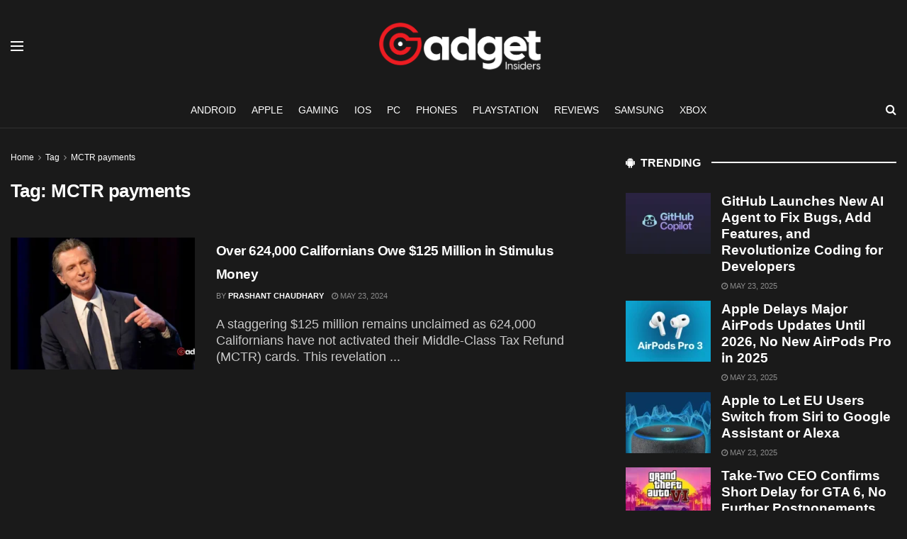

--- FILE ---
content_type: text/html; charset=UTF-8
request_url: https://www.gadgetinsiders.com/tag/mctr-payments/
body_size: 27136
content:
<!doctype html>
<!--[if lt IE 7]> <html class="no-js lt-ie9 lt-ie8 lt-ie7" lang="en-US" prefix="og: https://ogp.me/ns#"> <![endif]-->
<!--[if IE 7]>    <html class="no-js lt-ie9 lt-ie8" lang="en-US" prefix="og: https://ogp.me/ns#"> <![endif]-->
<!--[if IE 8]>    <html class="no-js lt-ie9" lang="en-US" prefix="og: https://ogp.me/ns#"> <![endif]-->
<!--[if IE 9]>    <html class="no-js lt-ie10" lang="en-US" prefix="og: https://ogp.me/ns#"> <![endif]-->
<!--[if gt IE 8]><!--> <html class="no-js" lang="en-US" prefix="og: https://ogp.me/ns#"> <!--<![endif]-->
<head><meta http-equiv="Content-Type" content="text/html; charset=UTF-8" /><script>if(navigator.userAgent.match(/MSIE|Internet Explorer/i)||navigator.userAgent.match(/Trident\/7\..*?rv:11/i)){var href=document.location.href;if(!href.match(/[?&]nowprocket/)){if(href.indexOf("?")==-1){if(href.indexOf("#")==-1){document.location.href=href+"?nowprocket=1"}else{document.location.href=href.replace("#","?nowprocket=1#")}}else{if(href.indexOf("#")==-1){document.location.href=href+"&nowprocket=1"}else{document.location.href=href.replace("#","&nowprocket=1#")}}}}</script><script>(()=>{class RocketLazyLoadScripts{constructor(){this.v="1.2.5.1",this.triggerEvents=["keydown","mousedown","mousemove","touchmove","touchstart","touchend","wheel"],this.userEventHandler=this.t.bind(this),this.touchStartHandler=this.i.bind(this),this.touchMoveHandler=this.o.bind(this),this.touchEndHandler=this.h.bind(this),this.clickHandler=this.u.bind(this),this.interceptedClicks=[],this.interceptedClickListeners=[],this.l(this),window.addEventListener("pageshow",(t=>{this.persisted=t.persisted,this.everythingLoaded&&this.m()})),document.addEventListener("DOMContentLoaded",(()=>{this.p()})),this.delayedScripts={normal:[],async:[],defer:[]},this.trash=[],this.allJQueries=[]}k(t){document.hidden?t.t():(this.triggerEvents.forEach((e=>window.addEventListener(e,t.userEventHandler,{passive:!0}))),window.addEventListener("touchstart",t.touchStartHandler,{passive:!0}),window.addEventListener("mousedown",t.touchStartHandler),document.addEventListener("visibilitychange",t.userEventHandler))}_(){this.triggerEvents.forEach((t=>window.removeEventListener(t,this.userEventHandler,{passive:!0}))),document.removeEventListener("visibilitychange",this.userEventHandler)}i(t){"HTML"!==t.target.tagName&&(window.addEventListener("touchend",this.touchEndHandler),window.addEventListener("mouseup",this.touchEndHandler),window.addEventListener("touchmove",this.touchMoveHandler,{passive:!0}),window.addEventListener("mousemove",this.touchMoveHandler),t.target.addEventListener("click",this.clickHandler),this.L(t.target,!0),this.M(t.target,"onclick","rocket-onclick"),this.C())}o(t){window.removeEventListener("touchend",this.touchEndHandler),window.removeEventListener("mouseup",this.touchEndHandler),window.removeEventListener("touchmove",this.touchMoveHandler,{passive:!0}),window.removeEventListener("mousemove",this.touchMoveHandler),t.target.removeEventListener("click",this.clickHandler),this.L(t.target,!1),this.M(t.target,"rocket-onclick","onclick"),this.O()}h(){window.removeEventListener("touchend",this.touchEndHandler),window.removeEventListener("mouseup",this.touchEndHandler),window.removeEventListener("touchmove",this.touchMoveHandler,{passive:!0}),window.removeEventListener("mousemove",this.touchMoveHandler)}u(t){t.target.removeEventListener("click",this.clickHandler),this.L(t.target,!1),this.M(t.target,"rocket-onclick","onclick"),this.interceptedClicks.push(t),t.preventDefault(),t.stopPropagation(),t.stopImmediatePropagation(),this.O()}D(){window.removeEventListener("touchstart",this.touchStartHandler,{passive:!0}),window.removeEventListener("mousedown",this.touchStartHandler),this.interceptedClicks.forEach((t=>{t.target.dispatchEvent(new MouseEvent("click",{view:t.view,bubbles:!0,cancelable:!0}))}))}l(t){EventTarget.prototype.addEventListenerBase=EventTarget.prototype.addEventListener,EventTarget.prototype.addEventListener=function(e,i,o){"click"!==e||t.windowLoaded||i===t.clickHandler||t.interceptedClickListeners.push({target:this,func:i,options:o}),(this||window).addEventListenerBase(e,i,o)}}L(t,e){this.interceptedClickListeners.forEach((i=>{i.target===t&&(e?t.removeEventListener("click",i.func,i.options):t.addEventListener("click",i.func,i.options))})),t.parentNode!==document.documentElement&&this.L(t.parentNode,e)}S(){return new Promise((t=>{this.T?this.O=t:t()}))}C(){this.T=!0}O(){this.T=!1}M(t,e,i){t.hasAttribute&&t.hasAttribute(e)&&(event.target.setAttribute(i,event.target.getAttribute(e)),event.target.removeAttribute(e))}t(){this._(this),"loading"===document.readyState?document.addEventListener("DOMContentLoaded",this.R.bind(this)):this.R()}p(){let t=[];document.querySelectorAll("script[type=rocketlazyloadscript][data-rocket-src]").forEach((e=>{let i=e.getAttribute("data-rocket-src");if(i&&0!==i.indexOf("data:")){0===i.indexOf("//")&&(i=location.protocol+i);try{const o=new URL(i).origin;o!==location.origin&&t.push({src:o,crossOrigin:e.crossOrigin||"module"===e.getAttribute("data-rocket-type")})}catch(t){}}})),t=[...new Map(t.map((t=>[JSON.stringify(t),t]))).values()],this.j(t,"preconnect")}async R(){this.lastBreath=Date.now(),this.P(this),this.F(this),this.q(),this.A(),this.I(),await this.U(this.delayedScripts.normal),await this.U(this.delayedScripts.defer),await this.U(this.delayedScripts.async);try{await this.W(),await this.H(this),await this.J()}catch(t){console.error(t)}window.dispatchEvent(new Event("rocket-allScriptsLoaded")),this.everythingLoaded=!0,this.S().then((()=>{this.D()})),this.N()}A(){document.querySelectorAll("script[type=rocketlazyloadscript]").forEach((t=>{t.hasAttribute("data-rocket-src")?t.hasAttribute("async")&&!1!==t.async?this.delayedScripts.async.push(t):t.hasAttribute("defer")&&!1!==t.defer||"module"===t.getAttribute("data-rocket-type")?this.delayedScripts.defer.push(t):this.delayedScripts.normal.push(t):this.delayedScripts.normal.push(t)}))}async B(t){if(await this.G(),!0!==t.noModule||!("noModule"in HTMLScriptElement.prototype))return new Promise((e=>{let i;function o(){(i||t).setAttribute("data-rocket-status","executed"),e()}try{if(navigator.userAgent.indexOf("Firefox/")>0||""===navigator.vendor)i=document.createElement("script"),[...t.attributes].forEach((t=>{let e=t.nodeName;"type"!==e&&("data-rocket-type"===e&&(e="type"),"data-rocket-src"===e&&(e="src"),i.setAttribute(e,t.nodeValue))})),t.text&&(i.text=t.text),i.hasAttribute("src")?(i.addEventListener("load",o),i.addEventListener("error",(function(){i.setAttribute("data-rocket-status","failed"),e()})),setTimeout((()=>{i.isConnected||e()}),1)):(i.text=t.text,o()),t.parentNode.replaceChild(i,t);else{const i=t.getAttribute("data-rocket-type"),n=t.getAttribute("data-rocket-src");i?(t.type=i,t.removeAttribute("data-rocket-type")):t.removeAttribute("type"),t.addEventListener("load",o),t.addEventListener("error",(function(){t.setAttribute("data-rocket-status","failed"),e()})),n?(t.removeAttribute("data-rocket-src"),t.src=n):t.src="data:text/javascript;base64,"+window.btoa(unescape(encodeURIComponent(t.text)))}}catch(i){t.setAttribute("data-rocket-status","failed"),e()}}));t.setAttribute("data-rocket-status","skipped")}async U(t){const e=t.shift();return e&&e.isConnected?(await this.B(e),this.U(t)):Promise.resolve()}I(){this.j([...this.delayedScripts.normal,...this.delayedScripts.defer,...this.delayedScripts.async],"preload")}j(t,e){var i=document.createDocumentFragment();t.forEach((t=>{const o=t.getAttribute&&t.getAttribute("data-rocket-src")||t.src;if(o){const n=document.createElement("link");n.href=o,n.rel=e,"preconnect"!==e&&(n.as="script"),t.getAttribute&&"module"===t.getAttribute("data-rocket-type")&&(n.crossOrigin=!0),t.crossOrigin&&(n.crossOrigin=t.crossOrigin),t.integrity&&(n.integrity=t.integrity),i.appendChild(n),this.trash.push(n)}})),document.head.appendChild(i)}P(t){let e={};function i(i,o){return e[o].eventsToRewrite.indexOf(i)>=0&&!t.everythingLoaded?"rocket-"+i:i}function o(t,o){!function(t){e[t]||(e[t]={originalFunctions:{add:t.addEventListener,remove:t.removeEventListener},eventsToRewrite:[]},t.addEventListener=function(){arguments[0]=i(arguments[0],t),e[t].originalFunctions.add.apply(t,arguments)},t.removeEventListener=function(){arguments[0]=i(arguments[0],t),e[t].originalFunctions.remove.apply(t,arguments)})}(t),e[t].eventsToRewrite.push(o)}function n(e,i){let o=e[i];e[i]=null,Object.defineProperty(e,i,{get:()=>o||function(){},set(n){t.everythingLoaded?o=n:e["rocket"+i]=o=n}})}o(document,"DOMContentLoaded"),o(window,"DOMContentLoaded"),o(window,"load"),o(window,"pageshow"),o(document,"readystatechange"),n(document,"onreadystatechange"),n(window,"onload"),n(window,"onpageshow")}F(t){let e;function i(e){return t.everythingLoaded?e:e.split(" ").map((t=>"load"===t||0===t.indexOf("load.")?"rocket-jquery-load":t)).join(" ")}function o(o){if(o&&o.fn&&!t.allJQueries.includes(o)){o.fn.ready=o.fn.init.prototype.ready=function(e){return t.domReadyFired?e.bind(document)(o):document.addEventListener("rocket-DOMContentLoaded",(()=>e.bind(document)(o))),o([])};const e=o.fn.on;o.fn.on=o.fn.init.prototype.on=function(){return this[0]===window&&("string"==typeof arguments[0]||arguments[0]instanceof String?arguments[0]=i(arguments[0]):"object"==typeof arguments[0]&&Object.keys(arguments[0]).forEach((t=>{const e=arguments[0][t];delete arguments[0][t],arguments[0][i(t)]=e}))),e.apply(this,arguments),this},t.allJQueries.push(o)}e=o}o(window.jQuery),Object.defineProperty(window,"jQuery",{get:()=>e,set(t){o(t)}})}async H(t){const e=document.querySelector("script[data-webpack]");e&&(await async function(){return new Promise((t=>{e.addEventListener("load",t),e.addEventListener("error",t)}))}(),await t.K(),await t.H(t))}async W(){this.domReadyFired=!0,await this.G(),document.dispatchEvent(new Event("rocket-readystatechange")),await this.G(),document.rocketonreadystatechange&&document.rocketonreadystatechange(),await this.G(),document.dispatchEvent(new Event("rocket-DOMContentLoaded")),await this.G(),window.dispatchEvent(new Event("rocket-DOMContentLoaded"))}async J(){await this.G(),document.dispatchEvent(new Event("rocket-readystatechange")),await this.G(),document.rocketonreadystatechange&&document.rocketonreadystatechange(),await this.G(),window.dispatchEvent(new Event("rocket-load")),await this.G(),window.rocketonload&&window.rocketonload(),await this.G(),this.allJQueries.forEach((t=>t(window).trigger("rocket-jquery-load"))),await this.G();const t=new Event("rocket-pageshow");t.persisted=this.persisted,window.dispatchEvent(t),await this.G(),window.rocketonpageshow&&window.rocketonpageshow({persisted:this.persisted}),this.windowLoaded=!0}m(){document.onreadystatechange&&document.onreadystatechange(),window.onload&&window.onload(),window.onpageshow&&window.onpageshow({persisted:this.persisted})}q(){const t=new Map;document.write=document.writeln=function(e){const i=document.currentScript;i||console.error("WPRocket unable to document.write this: "+e);const o=document.createRange(),n=i.parentElement;let s=t.get(i);void 0===s&&(s=i.nextSibling,t.set(i,s));const c=document.createDocumentFragment();o.setStart(c,0),c.appendChild(o.createContextualFragment(e)),n.insertBefore(c,s)}}async G(){Date.now()-this.lastBreath>45&&(await this.K(),this.lastBreath=Date.now())}async K(){return document.hidden?new Promise((t=>setTimeout(t))):new Promise((t=>requestAnimationFrame(t)))}N(){this.trash.forEach((t=>t.remove()))}static run(){const t=new RocketLazyLoadScripts;t.k(t)}}RocketLazyLoadScripts.run()})();</script>
    
    <meta name='viewport' content='width=device-width, initial-scale=1, user-scalable=yes' />
    <link rel="profile" href="https://gmpg.org/xfn/11" />
    
    <meta property="og:type" content="website">
<meta property="og:title" content="Over 624,000 Californians Owe $125 Million in Stimulus Money">
<meta property="og:site_name" content="Gadget Insiders">
<meta property="og:description" content="A staggering $125 million remains unclaimed as 624,000 Californians have not activated their Middle-Class Tax Refund (MCTR) cards. This revelation">
<meta property="og:url" content="https://www.gadgetinsiders.com/tag/mctr-payments">
<meta property="og:locale" content="en_US">
<meta property="og:image" content="https://www.gadgetinsiders.com/wp-content/uploads/2024/05/Unclaimed-Stimulus-Money-624000-Californians-Missing-Out-on-125-Million-–-Heres-Why.webp">
<meta property="og:image:height" content="720">
<meta property="og:image:width" content="1280">
<meta name="twitter:card" content="summary">
<meta name="twitter:url" content="https://www.gadgetinsiders.com/tag/mctr-payments">
<meta name="twitter:title" content="Over 624,000 Californians Owe $125 Million in Stimulus Money">
<meta name="twitter:description" content="A staggering $125 million remains unclaimed as 624,000 Californians have not activated their Middle-Class Tax Refund (MCTR) cards. This revelation">
<meta name="twitter:image" content="https://www.gadgetinsiders.com/wp-content/uploads/2024/05/Unclaimed-Stimulus-Money-624000-Californians-Missing-Out-on-125-Million-–-Heres-Why.webp">
<meta name="twitter:image:width" content="1280">
<meta name="twitter:image:height" content="720">
<meta name="twitter:site" content="#">
			<script type="rocketlazyloadscript" data-rocket-type="text/javascript">
			  var jnews_ajax_url = '/?ajax-request=jnews'
			</script>
			<script type="rocketlazyloadscript" data-rocket-type="text/javascript">;window.jnews=window.jnews||{},window.jnews.library=window.jnews.library||{},window.jnews.library=function(){"use strict";var e=this;e.win=window,e.doc=document,e.noop=function(){},e.globalBody=e.doc.getElementsByTagName("body")[0],e.globalBody=e.globalBody?e.globalBody:e.doc,e.win.jnewsDataStorage=e.win.jnewsDataStorage||{_storage:new WeakMap,put:function(e,t,n){this._storage.has(e)||this._storage.set(e,new Map),this._storage.get(e).set(t,n)},get:function(e,t){return this._storage.get(e).get(t)},has:function(e,t){return this._storage.has(e)&&this._storage.get(e).has(t)},remove:function(e,t){var n=this._storage.get(e).delete(t);return 0===!this._storage.get(e).size&&this._storage.delete(e),n}},e.windowWidth=function(){return e.win.innerWidth||e.docEl.clientWidth||e.globalBody.clientWidth},e.windowHeight=function(){return e.win.innerHeight||e.docEl.clientHeight||e.globalBody.clientHeight},e.requestAnimationFrame=e.win.requestAnimationFrame||e.win.webkitRequestAnimationFrame||e.win.mozRequestAnimationFrame||e.win.msRequestAnimationFrame||window.oRequestAnimationFrame||function(e){return setTimeout(e,1e3/60)},e.cancelAnimationFrame=e.win.cancelAnimationFrame||e.win.webkitCancelAnimationFrame||e.win.webkitCancelRequestAnimationFrame||e.win.mozCancelAnimationFrame||e.win.msCancelRequestAnimationFrame||e.win.oCancelRequestAnimationFrame||function(e){clearTimeout(e)},e.classListSupport="classList"in document.createElement("_"),e.hasClass=e.classListSupport?function(e,t){return e.classList.contains(t)}:function(e,t){return e.className.indexOf(t)>=0},e.addClass=e.classListSupport?function(t,n){e.hasClass(t,n)||t.classList.add(n)}:function(t,n){e.hasClass(t,n)||(t.className+=" "+n)},e.removeClass=e.classListSupport?function(t,n){e.hasClass(t,n)&&t.classList.remove(n)}:function(t,n){e.hasClass(t,n)&&(t.className=t.className.replace(n,""))},e.objKeys=function(e){var t=[];for(var n in e)Object.prototype.hasOwnProperty.call(e,n)&&t.push(n);return t},e.isObjectSame=function(e,t){var n=!0;return JSON.stringify(e)!==JSON.stringify(t)&&(n=!1),n},e.extend=function(){for(var e,t,n,o=arguments[0]||{},i=1,a=arguments.length;i<a;i++)if(null!==(e=arguments[i]))for(t in e)o!==(n=e[t])&&void 0!==n&&(o[t]=n);return o},e.dataStorage=e.win.jnewsDataStorage,e.isVisible=function(e){return 0!==e.offsetWidth&&0!==e.offsetHeight||e.getBoundingClientRect().length},e.getHeight=function(e){return e.offsetHeight||e.clientHeight||e.getBoundingClientRect().height},e.getWidth=function(e){return e.offsetWidth||e.clientWidth||e.getBoundingClientRect().width},e.supportsPassive=!1;try{var t=Object.defineProperty({},"passive",{get:function(){e.supportsPassive=!0}});"createEvent"in e.doc?e.win.addEventListener("test",null,t):"fireEvent"in e.doc&&e.win.attachEvent("test",null)}catch(e){}e.passiveOption=!!e.supportsPassive&&{passive:!0},e.setStorage=function(e,t){e="jnews-"+e;var n={expired:Math.floor(((new Date).getTime()+432e5)/1e3)};t=Object.assign(n,t);localStorage.setItem(e,JSON.stringify(t))},e.getStorage=function(e){e="jnews-"+e;var t=localStorage.getItem(e);return null!==t&&0<t.length?JSON.parse(localStorage.getItem(e)):{}},e.expiredStorage=function(){var t,n="jnews-";for(var o in localStorage)o.indexOf(n)>-1&&"undefined"!==(t=e.getStorage(o.replace(n,""))).expired&&t.expired<Math.floor((new Date).getTime()/1e3)&&localStorage.removeItem(o)},e.addEvents=function(t,n,o){for(var i in n){var a=["touchstart","touchmove"].indexOf(i)>=0&&!o&&e.passiveOption;"createEvent"in e.doc?t.addEventListener(i,n[i],a):"fireEvent"in e.doc&&t.attachEvent("on"+i,n[i])}},e.removeEvents=function(t,n){for(var o in n)"createEvent"in e.doc?t.removeEventListener(o,n[o]):"fireEvent"in e.doc&&t.detachEvent("on"+o,n[o])},e.triggerEvents=function(t,n,o){var i;o=o||{detail:null};return"createEvent"in e.doc?(!(i=e.doc.createEvent("CustomEvent")||new CustomEvent(n)).initCustomEvent||i.initCustomEvent(n,!0,!1,o),void t.dispatchEvent(i)):"fireEvent"in e.doc?((i=e.doc.createEventObject()).eventType=n,void t.fireEvent("on"+i.eventType,i)):void 0},e.getParents=function(t,n){void 0===n&&(n=e.doc);for(var o=[],i=t.parentNode,a=!1;!a;)if(i){var r=i;r.querySelectorAll(n).length?a=!0:(o.push(r),i=r.parentNode)}else o=[],a=!0;return o},e.forEach=function(e,t,n){for(var o=0,i=e.length;o<i;o++)t.call(n,e[o],o)},e.getText=function(e){return e.innerText||e.textContent},e.setText=function(e,t){var n="object"==typeof t?t.innerText||t.textContent:t;e.innerText&&(e.innerText=n),e.textContent&&(e.textContent=n)},e.httpBuildQuery=function(t){return e.objKeys(t).reduce(function t(n){var o=arguments.length>1&&void 0!==arguments[1]?arguments[1]:null;return function(i,a){var r=n[a];a=encodeURIComponent(a);var s=o?"".concat(o,"[").concat(a,"]"):a;return null==r||"function"==typeof r?(i.push("".concat(s,"=")),i):["number","boolean","string"].includes(typeof r)?(i.push("".concat(s,"=").concat(encodeURIComponent(r))),i):(i.push(e.objKeys(r).reduce(t(r,s),[]).join("&")),i)}}(t),[]).join("&")},e.get=function(t,n,o,i){return o="function"==typeof o?o:e.noop,e.ajax("GET",t,n,o,i)},e.post=function(t,n,o,i){return o="function"==typeof o?o:e.noop,e.ajax("POST",t,n,o,i)},e.ajax=function(t,n,o,i,a){var r=new XMLHttpRequest,s=n,c=e.httpBuildQuery(o);if(t=-1!=["GET","POST"].indexOf(t)?t:"GET",r.open(t,s+("GET"==t?"?"+c:""),!0),"POST"==t&&r.setRequestHeader("Content-type","application/x-www-form-urlencoded"),r.setRequestHeader("X-Requested-With","XMLHttpRequest"),r.onreadystatechange=function(){4===r.readyState&&200<=r.status&&300>r.status&&"function"==typeof i&&i.call(void 0,r.response)},void 0!==a&&!a){return{xhr:r,send:function(){r.send("POST"==t?c:null)}}}return r.send("POST"==t?c:null),{xhr:r}},e.scrollTo=function(t,n,o){function i(e,t,n){this.start=this.position(),this.change=e-this.start,this.currentTime=0,this.increment=20,this.duration=void 0===n?500:n,this.callback=t,this.finish=!1,this.animateScroll()}return Math.easeInOutQuad=function(e,t,n,o){return(e/=o/2)<1?n/2*e*e+t:-n/2*(--e*(e-2)-1)+t},i.prototype.stop=function(){this.finish=!0},i.prototype.move=function(t){e.doc.documentElement.scrollTop=t,e.globalBody.parentNode.scrollTop=t,e.globalBody.scrollTop=t},i.prototype.position=function(){return e.doc.documentElement.scrollTop||e.globalBody.parentNode.scrollTop||e.globalBody.scrollTop},i.prototype.animateScroll=function(){this.currentTime+=this.increment;var t=Math.easeInOutQuad(this.currentTime,this.start,this.change,this.duration);this.move(t),this.currentTime<this.duration&&!this.finish?e.requestAnimationFrame.call(e.win,this.animateScroll.bind(this)):this.callback&&"function"==typeof this.callback&&this.callback()},new i(t,n,o)},e.unwrap=function(t){var n,o=t;e.forEach(t,(function(e,t){n?n+=e:n=e})),o.replaceWith(n)},e.performance={start:function(e){performance.mark(e+"Start")},stop:function(e){performance.mark(e+"End"),performance.measure(e,e+"Start",e+"End")}},e.fps=function(){var t=0,n=0,o=0;!function(){var i=t=0,a=0,r=0,s=document.getElementById("fpsTable"),c=function(t){void 0===document.getElementsByTagName("body")[0]?e.requestAnimationFrame.call(e.win,(function(){c(t)})):document.getElementsByTagName("body")[0].appendChild(t)};null===s&&((s=document.createElement("div")).style.position="fixed",s.style.top="120px",s.style.left="10px",s.style.width="100px",s.style.height="20px",s.style.border="1px solid black",s.style.fontSize="11px",s.style.zIndex="100000",s.style.backgroundColor="white",s.id="fpsTable",c(s));var l=function(){o++,n=Date.now(),(a=(o/(r=(n-t)/1e3)).toPrecision(2))!=i&&(i=a,s.innerHTML=i+"fps"),1<r&&(t=n,o=0),e.requestAnimationFrame.call(e.win,l)};l()}()},e.instr=function(e,t){for(var n=0;n<t.length;n++)if(-1!==e.toLowerCase().indexOf(t[n].toLowerCase()))return!0},e.winLoad=function(t,n){function o(o){if("complete"===e.doc.readyState||"interactive"===e.doc.readyState)return!o||n?setTimeout(t,n||1):t(o),1}o()||e.addEvents(e.win,{load:o})},e.docReady=function(t,n){function o(o){if("complete"===e.doc.readyState||"interactive"===e.doc.readyState)return!o||n?setTimeout(t,n||1):t(o),1}o()||e.addEvents(e.doc,{DOMContentLoaded:o})},e.fireOnce=function(){e.docReady((function(){e.assets=e.assets||[],e.assets.length&&(e.boot(),e.load_assets())}),50)},e.boot=function(){e.length&&e.doc.querySelectorAll("style[media]").forEach((function(e){"not all"==e.getAttribute("media")&&e.removeAttribute("media")}))},e.create_js=function(t,n){var o=e.doc.createElement("script");switch(o.setAttribute("src",t),n){case"defer":o.setAttribute("defer",!0);break;case"async":o.setAttribute("async",!0);break;case"deferasync":o.setAttribute("defer",!0),o.setAttribute("async",!0)}e.globalBody.appendChild(o)},e.load_assets=function(){"object"==typeof e.assets&&e.forEach(e.assets.slice(0),(function(t,n){var o="";t.defer&&(o+="defer"),t.async&&(o+="async"),e.create_js(t.url,o);var i=e.assets.indexOf(t);i>-1&&e.assets.splice(i,1)})),e.assets=jnewsoption.au_scripts=window.jnewsads=[]},e.setCookie=function(e,t,n){var o="";if(n){var i=new Date;i.setTime(i.getTime()+24*n*60*60*1e3),o="; expires="+i.toUTCString()}document.cookie=e+"="+(t||"")+o+"; path=/"},e.getCookie=function(e){for(var t=e+"=",n=document.cookie.split(";"),o=0;o<n.length;o++){for(var i=n[o];" "==i.charAt(0);)i=i.substring(1,i.length);if(0==i.indexOf(t))return i.substring(t.length,i.length)}return null},e.eraseCookie=function(e){document.cookie=e+"=; Path=/; Expires=Thu, 01 Jan 1970 00:00:01 GMT;"},e.docReady((function(){e.globalBody=e.globalBody==e.doc?e.doc.getElementsByTagName("body")[0]:e.globalBody,e.globalBody=e.globalBody?e.globalBody:e.doc})),e.winLoad((function(){e.winLoad((function(){var t=!1;if(void 0!==window.jnewsadmin)if(void 0!==window.file_version_checker){var n=e.objKeys(window.file_version_checker);n.length?n.forEach((function(e){t||"10.0.4"===window.file_version_checker[e]||(t=!0)})):t=!0}else t=!0;t&&(window.jnewsHelper.getMessage(),window.jnewsHelper.getNotice())}),2500)}))},window.jnews.library=new window.jnews.library;</script>
<!-- Search Engine Optimization by Rank Math PRO - https://rankmath.com/ -->
<title>MCTR payments - Gadget Insiders</title>
<meta name="robots" content="follow, noindex"/>
<meta property="og:locale" content="en_US" />
<meta property="og:type" content="article" />
<meta property="og:title" content="MCTR payments - Gadget Insiders" />
<meta property="og:url" content="https://www.gadgetinsiders.com/tag/mctr-payments/" />
<meta property="og:site_name" content="Gadget Insiders" />
<meta property="og:image" content="https://www.gadgetinsiders.com/wp-content/uploads/2023/10/Untitled-design24.png" />
<meta property="og:image:secure_url" content="https://www.gadgetinsiders.com/wp-content/uploads/2023/10/Untitled-design24.png" />
<meta property="og:image:width" content="1200" />
<meta property="og:image:height" content="630" />
<meta property="og:image:type" content="image/png" />
<meta name="twitter:card" content="summary_large_image" />
<meta name="twitter:title" content="MCTR payments - Gadget Insiders" />
<meta name="twitter:site" content="@Gadget_Insiders" />
<meta name="twitter:image" content="https://www.gadgetinsiders.com/wp-content/uploads/2023/10/Untitled-design24.png" />
<meta name="twitter:label1" content="Posts" />
<meta name="twitter:data1" content="1" />
<script type="application/ld+json" class="rank-math-schema-pro">{"@context":"https://schema.org","@graph":[{"@type":"Organization","@id":"https://www.gadgetinsiders.com/#organization","name":"Gadget Insiders","url":"https://www.gadgetinsiders.com","sameAs":["https://twitter.com/Gadget_Insiders"],"logo":{"@type":"ImageObject","@id":"https://www.gadgetinsiders.com/#logo","url":"https://www.gadgetinsiders.com/wp-content/uploads/2023/10/Untitled-112-x-112-px.png","contentUrl":"https://www.gadgetinsiders.com/wp-content/uploads/2023/10/Untitled-112-x-112-px.png","caption":"Gadget Insiders","inLanguage":"en-US","width":"112","height":"112"}},{"@type":"WebSite","@id":"https://www.gadgetinsiders.com/#website","url":"https://www.gadgetinsiders.com","name":"Gadget Insiders","publisher":{"@id":"https://www.gadgetinsiders.com/#organization"},"inLanguage":"en-US"},{"@type":"BreadcrumbList","@id":"https://www.gadgetinsiders.com/tag/mctr-payments/#breadcrumb","itemListElement":[{"@type":"ListItem","position":"1","item":{"@id":"https://www.gadgetinsiders.com","name":"Home"}},{"@type":"ListItem","position":"2","item":{"@id":"https://www.gadgetinsiders.com/tag/mctr-payments/","name":"MCTR payments"}}]},{"@type":"CollectionPage","@id":"https://www.gadgetinsiders.com/tag/mctr-payments/#webpage","url":"https://www.gadgetinsiders.com/tag/mctr-payments/","name":"MCTR payments - Gadget Insiders","isPartOf":{"@id":"https://www.gadgetinsiders.com/#website"},"inLanguage":"en-US","breadcrumb":{"@id":"https://www.gadgetinsiders.com/tag/mctr-payments/#breadcrumb"}}]}</script>
<!-- /Rank Math WordPress SEO plugin -->

<link rel='dns-prefetch' href='//www.gadgetinsiders.com' />

<link rel="alternate" type="application/rss+xml" title="Gadget Insiders &raquo; Feed" href="https://www.gadgetinsiders.com/feed/" />
<link rel="alternate" type="application/rss+xml" title="Gadget Insiders &raquo; Comments Feed" href="https://www.gadgetinsiders.com/comments/feed/" />
<link rel="alternate" type="application/rss+xml" title="Gadget Insiders &raquo; MCTR payments Tag Feed" href="https://www.gadgetinsiders.com/tag/mctr-payments/feed/" />
<link rel="alternate" type="application/rss+xml" title="Gadget Insiders &raquo; Stories Feed" href="https://www.gadgetinsiders.com/web-stories/feed/"><style id='wp-img-auto-sizes-contain-inline-css' type='text/css'>
img:is([sizes=auto i],[sizes^="auto," i]){contain-intrinsic-size:3000px 1500px}
/*# sourceURL=wp-img-auto-sizes-contain-inline-css */
</style>
<link rel='stylesheet' id='wp-block-library-css' href='https://www.gadgetinsiders.com/wp-includes/css/dist/block-library/style.min.css?ver=6.9' type='text/css' media='all' />
<style id='global-styles-inline-css' type='text/css'>
:root{--wp--preset--aspect-ratio--square: 1;--wp--preset--aspect-ratio--4-3: 4/3;--wp--preset--aspect-ratio--3-4: 3/4;--wp--preset--aspect-ratio--3-2: 3/2;--wp--preset--aspect-ratio--2-3: 2/3;--wp--preset--aspect-ratio--16-9: 16/9;--wp--preset--aspect-ratio--9-16: 9/16;--wp--preset--color--black: #000000;--wp--preset--color--cyan-bluish-gray: #abb8c3;--wp--preset--color--white: #ffffff;--wp--preset--color--pale-pink: #f78da7;--wp--preset--color--vivid-red: #cf2e2e;--wp--preset--color--luminous-vivid-orange: #ff6900;--wp--preset--color--luminous-vivid-amber: #fcb900;--wp--preset--color--light-green-cyan: #7bdcb5;--wp--preset--color--vivid-green-cyan: #00d084;--wp--preset--color--pale-cyan-blue: #8ed1fc;--wp--preset--color--vivid-cyan-blue: #0693e3;--wp--preset--color--vivid-purple: #9b51e0;--wp--preset--gradient--vivid-cyan-blue-to-vivid-purple: linear-gradient(135deg,rgb(6,147,227) 0%,rgb(155,81,224) 100%);--wp--preset--gradient--light-green-cyan-to-vivid-green-cyan: linear-gradient(135deg,rgb(122,220,180) 0%,rgb(0,208,130) 100%);--wp--preset--gradient--luminous-vivid-amber-to-luminous-vivid-orange: linear-gradient(135deg,rgb(252,185,0) 0%,rgb(255,105,0) 100%);--wp--preset--gradient--luminous-vivid-orange-to-vivid-red: linear-gradient(135deg,rgb(255,105,0) 0%,rgb(207,46,46) 100%);--wp--preset--gradient--very-light-gray-to-cyan-bluish-gray: linear-gradient(135deg,rgb(238,238,238) 0%,rgb(169,184,195) 100%);--wp--preset--gradient--cool-to-warm-spectrum: linear-gradient(135deg,rgb(74,234,220) 0%,rgb(151,120,209) 20%,rgb(207,42,186) 40%,rgb(238,44,130) 60%,rgb(251,105,98) 80%,rgb(254,248,76) 100%);--wp--preset--gradient--blush-light-purple: linear-gradient(135deg,rgb(255,206,236) 0%,rgb(152,150,240) 100%);--wp--preset--gradient--blush-bordeaux: linear-gradient(135deg,rgb(254,205,165) 0%,rgb(254,45,45) 50%,rgb(107,0,62) 100%);--wp--preset--gradient--luminous-dusk: linear-gradient(135deg,rgb(255,203,112) 0%,rgb(199,81,192) 50%,rgb(65,88,208) 100%);--wp--preset--gradient--pale-ocean: linear-gradient(135deg,rgb(255,245,203) 0%,rgb(182,227,212) 50%,rgb(51,167,181) 100%);--wp--preset--gradient--electric-grass: linear-gradient(135deg,rgb(202,248,128) 0%,rgb(113,206,126) 100%);--wp--preset--gradient--midnight: linear-gradient(135deg,rgb(2,3,129) 0%,rgb(40,116,252) 100%);--wp--preset--font-size--small: 13px;--wp--preset--font-size--medium: 20px;--wp--preset--font-size--large: 36px;--wp--preset--font-size--x-large: 42px;--wp--preset--spacing--20: 0.44rem;--wp--preset--spacing--30: 0.67rem;--wp--preset--spacing--40: 1rem;--wp--preset--spacing--50: 1.5rem;--wp--preset--spacing--60: 2.25rem;--wp--preset--spacing--70: 3.38rem;--wp--preset--spacing--80: 5.06rem;--wp--preset--shadow--natural: 6px 6px 9px rgba(0, 0, 0, 0.2);--wp--preset--shadow--deep: 12px 12px 50px rgba(0, 0, 0, 0.4);--wp--preset--shadow--sharp: 6px 6px 0px rgba(0, 0, 0, 0.2);--wp--preset--shadow--outlined: 6px 6px 0px -3px rgb(255, 255, 255), 6px 6px rgb(0, 0, 0);--wp--preset--shadow--crisp: 6px 6px 0px rgb(0, 0, 0);}:where(.is-layout-flex){gap: 0.5em;}:where(.is-layout-grid){gap: 0.5em;}body .is-layout-flex{display: flex;}.is-layout-flex{flex-wrap: wrap;align-items: center;}.is-layout-flex > :is(*, div){margin: 0;}body .is-layout-grid{display: grid;}.is-layout-grid > :is(*, div){margin: 0;}:where(.wp-block-columns.is-layout-flex){gap: 2em;}:where(.wp-block-columns.is-layout-grid){gap: 2em;}:where(.wp-block-post-template.is-layout-flex){gap: 1.25em;}:where(.wp-block-post-template.is-layout-grid){gap: 1.25em;}.has-black-color{color: var(--wp--preset--color--black) !important;}.has-cyan-bluish-gray-color{color: var(--wp--preset--color--cyan-bluish-gray) !important;}.has-white-color{color: var(--wp--preset--color--white) !important;}.has-pale-pink-color{color: var(--wp--preset--color--pale-pink) !important;}.has-vivid-red-color{color: var(--wp--preset--color--vivid-red) !important;}.has-luminous-vivid-orange-color{color: var(--wp--preset--color--luminous-vivid-orange) !important;}.has-luminous-vivid-amber-color{color: var(--wp--preset--color--luminous-vivid-amber) !important;}.has-light-green-cyan-color{color: var(--wp--preset--color--light-green-cyan) !important;}.has-vivid-green-cyan-color{color: var(--wp--preset--color--vivid-green-cyan) !important;}.has-pale-cyan-blue-color{color: var(--wp--preset--color--pale-cyan-blue) !important;}.has-vivid-cyan-blue-color{color: var(--wp--preset--color--vivid-cyan-blue) !important;}.has-vivid-purple-color{color: var(--wp--preset--color--vivid-purple) !important;}.has-black-background-color{background-color: var(--wp--preset--color--black) !important;}.has-cyan-bluish-gray-background-color{background-color: var(--wp--preset--color--cyan-bluish-gray) !important;}.has-white-background-color{background-color: var(--wp--preset--color--white) !important;}.has-pale-pink-background-color{background-color: var(--wp--preset--color--pale-pink) !important;}.has-vivid-red-background-color{background-color: var(--wp--preset--color--vivid-red) !important;}.has-luminous-vivid-orange-background-color{background-color: var(--wp--preset--color--luminous-vivid-orange) !important;}.has-luminous-vivid-amber-background-color{background-color: var(--wp--preset--color--luminous-vivid-amber) !important;}.has-light-green-cyan-background-color{background-color: var(--wp--preset--color--light-green-cyan) !important;}.has-vivid-green-cyan-background-color{background-color: var(--wp--preset--color--vivid-green-cyan) !important;}.has-pale-cyan-blue-background-color{background-color: var(--wp--preset--color--pale-cyan-blue) !important;}.has-vivid-cyan-blue-background-color{background-color: var(--wp--preset--color--vivid-cyan-blue) !important;}.has-vivid-purple-background-color{background-color: var(--wp--preset--color--vivid-purple) !important;}.has-black-border-color{border-color: var(--wp--preset--color--black) !important;}.has-cyan-bluish-gray-border-color{border-color: var(--wp--preset--color--cyan-bluish-gray) !important;}.has-white-border-color{border-color: var(--wp--preset--color--white) !important;}.has-pale-pink-border-color{border-color: var(--wp--preset--color--pale-pink) !important;}.has-vivid-red-border-color{border-color: var(--wp--preset--color--vivid-red) !important;}.has-luminous-vivid-orange-border-color{border-color: var(--wp--preset--color--luminous-vivid-orange) !important;}.has-luminous-vivid-amber-border-color{border-color: var(--wp--preset--color--luminous-vivid-amber) !important;}.has-light-green-cyan-border-color{border-color: var(--wp--preset--color--light-green-cyan) !important;}.has-vivid-green-cyan-border-color{border-color: var(--wp--preset--color--vivid-green-cyan) !important;}.has-pale-cyan-blue-border-color{border-color: var(--wp--preset--color--pale-cyan-blue) !important;}.has-vivid-cyan-blue-border-color{border-color: var(--wp--preset--color--vivid-cyan-blue) !important;}.has-vivid-purple-border-color{border-color: var(--wp--preset--color--vivid-purple) !important;}.has-vivid-cyan-blue-to-vivid-purple-gradient-background{background: var(--wp--preset--gradient--vivid-cyan-blue-to-vivid-purple) !important;}.has-light-green-cyan-to-vivid-green-cyan-gradient-background{background: var(--wp--preset--gradient--light-green-cyan-to-vivid-green-cyan) !important;}.has-luminous-vivid-amber-to-luminous-vivid-orange-gradient-background{background: var(--wp--preset--gradient--luminous-vivid-amber-to-luminous-vivid-orange) !important;}.has-luminous-vivid-orange-to-vivid-red-gradient-background{background: var(--wp--preset--gradient--luminous-vivid-orange-to-vivid-red) !important;}.has-very-light-gray-to-cyan-bluish-gray-gradient-background{background: var(--wp--preset--gradient--very-light-gray-to-cyan-bluish-gray) !important;}.has-cool-to-warm-spectrum-gradient-background{background: var(--wp--preset--gradient--cool-to-warm-spectrum) !important;}.has-blush-light-purple-gradient-background{background: var(--wp--preset--gradient--blush-light-purple) !important;}.has-blush-bordeaux-gradient-background{background: var(--wp--preset--gradient--blush-bordeaux) !important;}.has-luminous-dusk-gradient-background{background: var(--wp--preset--gradient--luminous-dusk) !important;}.has-pale-ocean-gradient-background{background: var(--wp--preset--gradient--pale-ocean) !important;}.has-electric-grass-gradient-background{background: var(--wp--preset--gradient--electric-grass) !important;}.has-midnight-gradient-background{background: var(--wp--preset--gradient--midnight) !important;}.has-small-font-size{font-size: var(--wp--preset--font-size--small) !important;}.has-medium-font-size{font-size: var(--wp--preset--font-size--medium) !important;}.has-large-font-size{font-size: var(--wp--preset--font-size--large) !important;}.has-x-large-font-size{font-size: var(--wp--preset--font-size--x-large) !important;}
/*# sourceURL=global-styles-inline-css */
</style>

<style id='classic-theme-styles-inline-css' type='text/css'>
/*! This file is auto-generated */
.wp-block-button__link{color:#fff;background-color:#32373c;border-radius:9999px;box-shadow:none;text-decoration:none;padding:calc(.667em + 2px) calc(1.333em + 2px);font-size:1.125em}.wp-block-file__button{background:#32373c;color:#fff;text-decoration:none}
/*# sourceURL=/wp-includes/css/classic-themes.min.css */
</style>
<link data-minify="1" rel='stylesheet' id='jnews-frontend-css' href='https://www.gadgetinsiders.com/wp-content/cache/background-css/www.gadgetinsiders.com/wp-content/cache/min/1/wp-content/themes/jnews/assets/dist/frontend.min.css?ver=1715914874&wpr_t=1768365398' type='text/css' media='all' />
<link data-minify="1" rel='stylesheet' id='jnews-elementor-css' href='https://www.gadgetinsiders.com/wp-content/cache/min/1/wp-content/themes/jnews/assets/css/elementor-frontend.css?ver=1715914874' type='text/css' media='all' />
<link rel='stylesheet' id='jnews-style-css' href='https://www.gadgetinsiders.com/wp-content/themes/jnews/style.css?ver=11.6.6' type='text/css' media='all' />
<link data-minify="1" rel='stylesheet' id='jnews-darkmode-css' href='https://www.gadgetinsiders.com/wp-content/cache/background-css/www.gadgetinsiders.com/wp-content/cache/min/1/wp-content/themes/jnews/assets/css/darkmode.css?ver=1715914874&wpr_t=1768365398' type='text/css' media='all' />
<script type="rocketlazyloadscript" data-rocket-type="text/javascript" data-rocket-src="https://www.gadgetinsiders.com/wp-includes/js/jquery/jquery.min.js?ver=3.7.1" id="jquery-core-js" defer></script>
<script type="rocketlazyloadscript" data-rocket-type="text/javascript" data-rocket-src="https://www.gadgetinsiders.com/wp-includes/js/jquery/jquery-migrate.min.js?ver=3.4.1" id="jquery-migrate-js" defer></script>
<link rel="https://api.w.org/" href="https://www.gadgetinsiders.com/wp-json/" /><link rel="alternate" title="JSON" type="application/json" href="https://www.gadgetinsiders.com/wp-json/wp/v2/tags/10906" /><link rel="EditURI" type="application/rsd+xml" title="RSD" href="https://www.gadgetinsiders.com/xmlrpc.php?rsd" />
<meta name="generator" content="Elementor 3.26.3; features: additional_custom_breakpoints; settings: css_print_method-external, google_font-enabled, font_display-swap">
			<style>
				.e-con.e-parent:nth-of-type(n+4):not(.e-lazyloaded):not(.e-no-lazyload),
				.e-con.e-parent:nth-of-type(n+4):not(.e-lazyloaded):not(.e-no-lazyload) * {
					background-image: none !important;
				}
				@media screen and (max-height: 1024px) {
					.e-con.e-parent:nth-of-type(n+3):not(.e-lazyloaded):not(.e-no-lazyload),
					.e-con.e-parent:nth-of-type(n+3):not(.e-lazyloaded):not(.e-no-lazyload) * {
						background-image: none !important;
					}
				}
				@media screen and (max-height: 640px) {
					.e-con.e-parent:nth-of-type(n+2):not(.e-lazyloaded):not(.e-no-lazyload),
					.e-con.e-parent:nth-of-type(n+2):not(.e-lazyloaded):not(.e-no-lazyload) * {
						background-image: none !important;
					}
				}
			</style>
			<link rel="icon" href="https://www.gadgetinsiders.com/wp-content/uploads/2023/10/cropped-android-chrome-512x512-1-32x32.png" sizes="32x32" />
<link rel="icon" href="https://www.gadgetinsiders.com/wp-content/uploads/2023/10/cropped-android-chrome-512x512-1-192x192.png" sizes="192x192" />
<link rel="apple-touch-icon" href="https://www.gadgetinsiders.com/wp-content/uploads/2023/10/cropped-android-chrome-512x512-1-180x180.png" />
<meta name="msapplication-TileImage" content="https://www.gadgetinsiders.com/wp-content/uploads/2023/10/cropped-android-chrome-512x512-1-270x270.png" />
<style id="jeg_dynamic_css" type="text/css" data-type="jeg_custom-css">@media only screen and (min-width : 1200px) { .container, .jeg_vc_content > .vc_row, .jeg_vc_content > .wpb-content-wrapper > .vc_row, .jeg_vc_content > .vc_element > .vc_row, .jeg_vc_content > .wpb-content-wrapper > .vc_element > .vc_row, .jeg_vc_content > .vc_row[data-vc-full-width="true"]:not([data-vc-stretch-content="true"]) > .jeg-vc-wrapper, .jeg_vc_content > .wpb-content-wrapper > .vc_row[data-vc-full-width="true"]:not([data-vc-stretch-content="true"]) > .jeg-vc-wrapper, .jeg_vc_content > .vc_element > .vc_row[data-vc-full-width="true"]:not([data-vc-stretch-content="true"]) > .jeg-vc-wrapper, .jeg_vc_content > .wpb-content-wrapper > .vc_element > .vc_row[data-vc-full-width="true"]:not([data-vc-stretch-content="true"]) > .jeg-vc-wrapper { max-width : 1300px; } .elementor-section.elementor-section-boxed > .elementor-container { max-width : 1300px; }  } @media only screen and (min-width : 1441px) { .container, .jeg_vc_content > .vc_row, .jeg_vc_content > .wpb-content-wrapper > .vc_row, .jeg_vc_content > .vc_element > .vc_row, .jeg_vc_content > .wpb-content-wrapper > .vc_element > .vc_row, .jeg_vc_content > .vc_row[data-vc-full-width="true"]:not([data-vc-stretch-content="true"]) > .jeg-vc-wrapper, .jeg_vc_content > .wpb-content-wrapper > .vc_row[data-vc-full-width="true"]:not([data-vc-stretch-content="true"]) > .jeg-vc-wrapper, .jeg_vc_content > .vc_element > .vc_row[data-vc-full-width="true"]:not([data-vc-stretch-content="true"]) > .jeg-vc-wrapper, .jeg_vc_content > .wpb-content-wrapper > .vc_element > .vc_row[data-vc-full-width="true"]:not([data-vc-stretch-content="true"]) > .jeg-vc-wrapper { max-width : 1300px; } .elementor-section.elementor-section-boxed > .elementor-container { max-width : 1300px; }  } .jeg_topbar .jeg_nav_row, .jeg_topbar .jeg_search_no_expand .jeg_search_input { line-height : 36px; } .jeg_topbar .jeg_nav_row, .jeg_topbar .jeg_nav_icon { height : 36px; } .jeg_midbar { height : 130px; } .jeg_header .jeg_bottombar.jeg_navbar,.jeg_bottombar .jeg_nav_icon { height : 50px; } .jeg_header .jeg_bottombar.jeg_navbar, .jeg_header .jeg_bottombar .jeg_main_menu:not(.jeg_menu_style_1) > li > a, .jeg_header .jeg_bottombar .jeg_menu_style_1 > li, .jeg_header .jeg_bottombar .jeg_menu:not(.jeg_main_menu) > li > a { line-height : 50px; } .jeg_header .jeg_bottombar, .jeg_header .jeg_bottombar.jeg_navbar_dark, .jeg_bottombar.jeg_navbar_boxed .jeg_nav_row, .jeg_bottombar.jeg_navbar_dark.jeg_navbar_boxed .jeg_nav_row { border-top-width : 0px; border-bottom-width : 1px; } .jeg_header .socials_widget > a > i.fa:before { color : #ffffff; } .jeg_header .socials_widget.nobg > a > i > span.jeg-icon svg { fill : #ffffff; } .jeg_header .socials_widget.nobg > a > span.jeg-icon svg { fill : #ffffff; } .jeg_header .socials_widget > a > span.jeg-icon svg { fill : #ffffff; } .jeg_header .socials_widget > a > i > span.jeg-icon svg { fill : #ffffff; } .jeg_lang_switcher, .jeg_lang_switcher span { color : #ffffff; } .jeg_nav_icon .jeg_mobile_toggle.toggle_btn { color : #ffffff; } .jeg_navbar_mobile_wrapper .jeg_nav_item a.jeg_mobile_toggle, .jeg_navbar_mobile_wrapper .dark .jeg_nav_item a.jeg_mobile_toggle { color : #ffffff; } .jeg_header .jeg_search_wrapper.search_icon .jeg_search_toggle { color : #ffffff; } .jeg_header .jeg_search_wrapper.jeg_search_popup_expand .jeg_search_form, .jeg_header .jeg_search_popup_expand .jeg_search_result { background : rgba(51,51,51,0.95); } .jeg_header .jeg_search_expanded .jeg_search_popup_expand .jeg_search_form:before { border-bottom-color : rgba(51,51,51,0.95); } .jeg_header .jeg_search_expanded .jeg_search_modal_expand .jeg_search_toggle i, .jeg_header .jeg_search_expanded .jeg_search_modal_expand .jeg_search_button, .jeg_header .jeg_search_expanded .jeg_search_modal_expand .jeg_search_input { color : #ed1c22; } .jeg_header .jeg_search_expanded .jeg_search_modal_expand .jeg_search_input { border-bottom-color : #ed1c22; } .jeg_header .jeg_search_expanded .jeg_search_modal_expand { background : rgba(51,51,51,0.95); } body,input,textarea,select,.chosen-container-single .chosen-single,.btn,.button { font-family: Roboto,Helvetica,Arial,sans-serif; } .jeg_main_menu > li > a { font-family: Roboto,Helvetica,Arial,sans-serif;font-weight : 400; font-style : normal;  } .jeg_post_title, .entry-header .jeg_post_title, .jeg_single_tpl_2 .entry-header .jeg_post_title, .jeg_single_tpl_3 .entry-header .jeg_post_title, .jeg_single_tpl_6 .entry-header .jeg_post_title, .jeg_content .jeg_custom_title_wrapper .jeg_post_title { font-family: Khand,Helvetica,Arial,sans-serif;font-weight : 700; font-style : normal; font-size: 25px;  } .jeg_post_excerpt p, .content-inner p { font-family: Roboto,Helvetica,Arial,sans-serif;font-size: 18px;  } </style><style type="text/css">
					.no_thumbnail .jeg_thumb,
					.thumbnail-container.no_thumbnail {
					    display: none !important;
					}
					.jeg_search_result .jeg_pl_xs_3.no_thumbnail .jeg_postblock_content,
					.jeg_sidefeed .jeg_pl_xs_3.no_thumbnail .jeg_postblock_content,
					.jeg_pl_sm.no_thumbnail .jeg_postblock_content {
					    margin-left: 0;
					}
					.jeg_postblock_11 .no_thumbnail .jeg_postblock_content,
					.jeg_postblock_12 .no_thumbnail .jeg_postblock_content,
					.jeg_postblock_12.jeg_col_3o3 .no_thumbnail .jeg_postblock_content  {
					    margin-top: 0;
					}
					.jeg_postblock_15 .jeg_pl_md_box.no_thumbnail .jeg_postblock_content,
					.jeg_postblock_19 .jeg_pl_md_box.no_thumbnail .jeg_postblock_content,
					.jeg_postblock_24 .jeg_pl_md_box.no_thumbnail .jeg_postblock_content,
					.jeg_sidefeed .jeg_pl_md_box .jeg_postblock_content {
					    position: relative;
					}
					.jeg_postblock_carousel_2 .no_thumbnail .jeg_post_title a,
					.jeg_postblock_carousel_2 .no_thumbnail .jeg_post_title a:hover,
					.jeg_postblock_carousel_2 .no_thumbnail .jeg_post_meta .fa {
					    color: #212121 !important;
					} 
					.jnews-dark-mode .jeg_postblock_carousel_2 .no_thumbnail .jeg_post_title a,
					.jnews-dark-mode .jeg_postblock_carousel_2 .no_thumbnail .jeg_post_title a:hover,
					.jnews-dark-mode .jeg_postblock_carousel_2 .no_thumbnail .jeg_post_meta .fa {
					    color: #fff !important;
					} 
				</style>		<style type="text/css" id="wp-custom-css">
			.jeg_logo img {
    height: 70px;
    image-rendering: optimizeQuality;
    display: block; width: auto;
}
ins.adsbygoogle{
	background: transparent!important;
}

.jeg_postblock_content h2.jeg_post_title a{
	font-size: 2rem!important;
	line-height: 1.2!important;
}

.jeg_postblock_content h3.jeg_post_title a{
	font-size: 1.2rem!important;
	line-height: 1.2!important
}

.jeg_postblock_content .jeg_posts h3.jeg_post_title a{
	font-size: 1.5rem!important;
	line-height: 1.5!important;
}
@media screen and (max-width: 600px){
.jeg_inner_content .jeg_post_title{
	font-size:2rem!important;
	}}
@media screen and (min-width: 601px){
.jeg_inner_content .jeg_post_title{
	font-size: 2.5rem!important;
	}}

.jeg_cat_title{
	font-family: khand !important;
}

.jeg_post_excerpt{
	font-size:18px !important;
	line-height:23px !important;
}

.jeg_menu_footer {
    margin-bottom: 1em;
    align-self: center;
    text-align: center;
}

.news-bell .fa-bell {
	font-size:16px !important;
}

.news-bell .jeg_block_icon_desc h3 {
    margin: 0;
    font-size: 12px;
    font-weight: 700;
}

.my-title .jeg_post_title
{
	color: #181818;
	font-size:52px !important;
	line-height:58px !important;
	letter-spacing:0.5px !important;
font-weight:800 !important;}

.my-subtitle .jeg_post_subtitle{
	color:#000;
	font-size:18px;
}

.jeg_pl_sm .jeg_post_title {
    font-size: 16px !important;
    font-weight: 700;
    line-height: 21px !important;
   }
.jeg_meta_comment{
	display:none!important;
}
.jeg_post{
	margin:10px 0px !important;
}
.jeg_inner_content h2.jeg_post_title, .jeg_inner_content h3.jeg_post_title{
	font-size: 1.6rem!important; line-height: 1.3!important;
}


.jeg_postblock_content h2.jeg_post_title, .jeg_inner_content h2.jeg_post_title, .jeg_inner_content h3.jeg_post_title{
    -webkit-line-clamp: 3 !important;
    -webkit-box-orient: vertical !important;
    display: -webkit-box !important;
    white-space: normal !important;
    overflow: hidden !important;
}
@media screen and (max-width: 480px){
	.jeg_inner_content h2.jeg_post_title, .jeg_inner_content h3.jeg_post_title{
		font-size: 1.3rem!important;
	}}


.sidebar_jt .jeg_meta_date{
    display: none;
}
.sidebar_jt .jeg_posts{
	display:grid;
	gap:12px;
}
.jeg_postblock_27 .jeg_meta_date{
    display: none;
	
}
.jeg_share_button {
    margin-bottom:0px !important;
}
.gnews {
  
    padding: 5px 4px;
    
    display: flex;
    gap: 15px;
    align-items: center;
    background: #494949;
	justify-content: center;
}
.social_share {
    display: flex;
    flex-wrap: wrap;
    gap: 10px;
    align-items: center;
    padding: 0.25rem;
    justify-content: space-around;
	margin-bottom:10px
}		</style>
		<!--noptimize-->
<script type="rocketlazyloadscript" defer data-rocket-src="https://pagead2.googlesyndication.com/pagead/js/adsbygoogle.js?client=ca-pub-7099984888351146"
     crossorigin="anonymous"></script>
     
<script type="rocketlazyloadscript" data-rocket-type="text/javascript">
  window._taboola = window._taboola || [];
  _taboola.push({article:'auto'});
  !function (e, f, u, i) {
    if (!document.getElementById(i)){
      e.async = 1;
      e.src = u;
      e.id = i;
      f.parentNode.insertBefore(e, f);
    }
  }(document.createElement('script'),
  document.getElementsByTagName('script')[0],
  '//cdn.taboola.com/libtrc/skyra-network/loader.js',
  'tb_loader_script');
  if(window.performance && typeof window.performance.mark == 'function')
    {window.performance.mark('tbl_ic');}
</script>
<!--/noptimize--><noscript><style id="rocket-lazyload-nojs-css">.rll-youtube-player, [data-lazy-src]{display:none !important;}</style></noscript><noscript><style>.perfmatters-lazy[data-src]{display:none !important;}</style></noscript><style>.perfmatters-lazy-youtube{position:relative;width:100%;max-width:100%;height:0;padding-bottom:56.23%;overflow:hidden}.perfmatters-lazy-youtube img{position:absolute;top:0;right:0;bottom:0;left:0;display:block;width:100%;max-width:100%;height:auto;margin:auto;border:none;cursor:pointer;transition:.5s all;-webkit-transition:.5s all;-moz-transition:.5s all}.perfmatters-lazy-youtube img:hover{-webkit-filter:brightness(75%)}.perfmatters-lazy-youtube .play{position:absolute;top:50%;left:50%;right:auto;width:68px;height:48px;margin-left:-34px;margin-top:-24px;background:var(--wpr-bg-4c5cf040-a593-4439-848f-23e1d02348b5) no-repeat;background-position:center;background-size:cover;pointer-events:none;filter:grayscale(1)}.perfmatters-lazy-youtube:hover .play{filter:grayscale(0)}.perfmatters-lazy-youtube iframe{position:absolute;top:0;left:0;width:100%;height:100%;z-index:99}.wp-has-aspect-ratio .wp-block-embed__wrapper{position:relative;}.wp-has-aspect-ratio .perfmatters-lazy-youtube{position:absolute;top:0;right:0;bottom:0;left:0;width:100%;height:100%;padding-bottom:0}</style><link rel='stylesheet' id='elementor-post-204-css' href='https://www.gadgetinsiders.com/wp-content/uploads/elementor/css/post-204.css?ver=1715797811' type='text/css' media='all' />
<link rel='stylesheet' id='elementor-post-193-css' href='https://www.gadgetinsiders.com/wp-content/uploads/elementor/css/post-193.css?ver=1715797812' type='text/css' media='all' />

<style id="wpr-lazyload-bg-container"></style><style id="wpr-lazyload-bg-exclusion"></style>
<noscript>
<style id="wpr-lazyload-bg-nostyle">.chosen-container-single .chosen-single abbr{--wpr-bg-10dade1a-10f9-4342-9c65-252fea68eb72: url('https://www.gadgetinsiders.com/wp-content/themes/jnews/assets/dist/image/chosen-sprite.png');}.chosen-container-multi .chosen-choices li.search-choice .search-choice-close{--wpr-bg-9bba70cd-80b4-44ae-95c5-94ee77a23b4c: url('https://www.gadgetinsiders.com/wp-content/themes/jnews/assets/dist/image/chosen-sprite.png');}.chosen-rtl .chosen-search input[type=text]{--wpr-bg-85e978d4-c5a1-441a-bb8d-d4f39f2e5d16: url('https://www.gadgetinsiders.com/wp-content/themes/jnews/assets/dist/image/chosen-sprite.png');}.pswp__button,.pswp__button--arrow--left:before,.pswp__button--arrow--right:before{--wpr-bg-12f023d0-4ef7-4574-b956-59a9ad3091cc: url('https://www.gadgetinsiders.com/wp-content/themes/jnews/assets/dist/image/default-skin.png');}.pswp__preloader--active .pswp__preloader__icn{--wpr-bg-13a0f653-ed81-4e02-9f3d-2a7ef096f7c5: url('https://www.gadgetinsiders.com/wp-content/themes/jnews/assets/dist/image/preloader.gif');}.thumbnail-container:after{--wpr-bg-b66e0546-41bb-4357-8c9a-d4669c1ee37f: url('https://www.gadgetinsiders.com/wp-content/themes/jnews/assets/dist/image/preloader.gif');}.jeg_socialcounter.light .jeg_tiktok .fa:before{--wpr-bg-e0298461-1f3d-4a0a-a97c-fe1d6b79b693: url('https://www.gadgetinsiders.com/wp-content/themes/jnews/assets/dist/image/tiktok-light.png');}.jeg_socialcounter.colored .jeg_tiktok .fa:before{--wpr-bg-20c1fce0-8abe-480d-9fff-d84e8ddf5d00: url('https://www.gadgetinsiders.com/wp-content/themes/jnews/assets/dist/image/tiktok-colored.png');}.jeg_socialcounter.col1.light .jeg_tiktok .fa:before{--wpr-bg-634dbd1e-9e3b-49bb-9465-c09c1b2475aa: url('https://www.gadgetinsiders.com/wp-content/themes/jnews/assets/dist/image/tiktok-light-small.png');}.jeg_socialcounter.col1.colored .jeg_tiktok .fa:before{--wpr-bg-91bcfff5-7b74-49f2-b6ca-f408f11b121e: url('https://www.gadgetinsiders.com/wp-content/themes/jnews/assets/dist/image/tiktok-colored-small.png');}#wpwrap #wp-admin-bar-jnews .ab-icon:before{--wpr-bg-6fa06c4a-1b1b-44d7-bbae-076dd181ad12: url('https://www.gadgetinsiders.com/wp-content/themes/jnews/assets/dist/image/dashboard.png');}.jeg_video_playlist.embedplaylist .jeg_vertical_playlist .jeg_video_playlist_thumbnail:after{--wpr-bg-91e75de5-376c-4c37-a65e-e4683c2560e7: url('https://www.gadgetinsiders.com/wp-content/themes/jnews/assets/dist/image/preloader.gif');}.chosen-container-multi .chosen-choices .search-choice .search-choice-close,.chosen-container-single .chosen-search input[type=text],.chosen-container-single .chosen-single abbr,.chosen-container-single .chosen-single div b,.chosen-container .chosen-results-scroll-down span,.chosen-container .chosen-results-scroll-up span,.chosen-rtl .chosen-search input[type=text]{--wpr-bg-4a532617-5e17-4a79-9d1a-913b7010a214: url('https://www.gadgetinsiders.com/wp-content/themes/jnews/assets/dist/image/chosen-sprite@2x.png');}.pswp--svg .pswp__button,.pswp--svg .pswp__button--arrow--left:before,.pswp--svg .pswp__button--arrow--right:before{--wpr-bg-15a8ee9a-38dc-4f17-a13a-e7dbb6d0f10e: url('https://www.gadgetinsiders.com/wp-content/themes/jnews/assets/dist/font/default-skin.svg');}.jeg_share_button .jeg_btn-hatena .fa{--wpr-bg-f89abb9c-42bd-4989-8602-22098bc1a959: url('https://www.gadgetinsiders.com/wp-content/themes/jnews/assets/dist/image/hatena-share.png');}.jnews-dark-mode .jeg_socialcounter.light .jeg_tiktok .fa:before{--wpr-bg-e86bcda1-e1b5-4273-8ef5-37dabacb7c6a: url('https://www.gadgetinsiders.com/wp-content/themes/jnews/assets/img/tiktok-colored.png');}.jnews-dark-mode .jeg_socialcounter.col1.light .jeg_tiktok .fa:before{--wpr-bg-9ceda5fe-ebfd-48d4-a160-840de4e9dfa2: url('https://www.gadgetinsiders.com/wp-content/themes/jnews/assets/img/tiktok-colored-small.png');}.jnews-dark-mode .thumbnail-container:after{--wpr-bg-02f4c70e-47b1-46e0-9033-d0c9f6c936e2: url('https://www.gadgetinsiders.com/wp-content/themes/jnews/assets/img/preloader-dark.gif');}.perfmatters-lazy-youtube .play{--wpr-bg-4c5cf040-a593-4439-848f-23e1d02348b5: url('https://www.gadgetinsiders.com/wp-content/plugins/perfmatters/img/youtube.svg');}</style>
</noscript>
<script type="application/javascript">const rocket_pairs = [{"selector":".chosen-container-single .chosen-single abbr","style":".chosen-container-single .chosen-single abbr{--wpr-bg-10dade1a-10f9-4342-9c65-252fea68eb72: url('https:\/\/www.gadgetinsiders.com\/wp-content\/themes\/jnews\/assets\/dist\/image\/chosen-sprite.png');}","hash":"10dade1a-10f9-4342-9c65-252fea68eb72","url":"https:\/\/www.gadgetinsiders.com\/wp-content\/themes\/jnews\/assets\/dist\/image\/chosen-sprite.png"},{"selector":".chosen-container-multi .chosen-choices li.search-choice .search-choice-close","style":".chosen-container-multi .chosen-choices li.search-choice .search-choice-close{--wpr-bg-9bba70cd-80b4-44ae-95c5-94ee77a23b4c: url('https:\/\/www.gadgetinsiders.com\/wp-content\/themes\/jnews\/assets\/dist\/image\/chosen-sprite.png');}","hash":"9bba70cd-80b4-44ae-95c5-94ee77a23b4c","url":"https:\/\/www.gadgetinsiders.com\/wp-content\/themes\/jnews\/assets\/dist\/image\/chosen-sprite.png"},{"selector":".chosen-rtl .chosen-search input[type=text]","style":".chosen-rtl .chosen-search input[type=text]{--wpr-bg-85e978d4-c5a1-441a-bb8d-d4f39f2e5d16: url('https:\/\/www.gadgetinsiders.com\/wp-content\/themes\/jnews\/assets\/dist\/image\/chosen-sprite.png');}","hash":"85e978d4-c5a1-441a-bb8d-d4f39f2e5d16","url":"https:\/\/www.gadgetinsiders.com\/wp-content\/themes\/jnews\/assets\/dist\/image\/chosen-sprite.png"},{"selector":".pswp__button,.pswp__button--arrow--left,.pswp__button--arrow--right","style":".pswp__button,.pswp__button--arrow--left:before,.pswp__button--arrow--right:before{--wpr-bg-12f023d0-4ef7-4574-b956-59a9ad3091cc: url('https:\/\/www.gadgetinsiders.com\/wp-content\/themes\/jnews\/assets\/dist\/image\/default-skin.png');}","hash":"12f023d0-4ef7-4574-b956-59a9ad3091cc","url":"https:\/\/www.gadgetinsiders.com\/wp-content\/themes\/jnews\/assets\/dist\/image\/default-skin.png"},{"selector":".pswp__preloader--active .pswp__preloader__icn","style":".pswp__preloader--active .pswp__preloader__icn{--wpr-bg-13a0f653-ed81-4e02-9f3d-2a7ef096f7c5: url('https:\/\/www.gadgetinsiders.com\/wp-content\/themes\/jnews\/assets\/dist\/image\/preloader.gif');}","hash":"13a0f653-ed81-4e02-9f3d-2a7ef096f7c5","url":"https:\/\/www.gadgetinsiders.com\/wp-content\/themes\/jnews\/assets\/dist\/image\/preloader.gif"},{"selector":".thumbnail-container","style":".thumbnail-container:after{--wpr-bg-b66e0546-41bb-4357-8c9a-d4669c1ee37f: url('https:\/\/www.gadgetinsiders.com\/wp-content\/themes\/jnews\/assets\/dist\/image\/preloader.gif');}","hash":"b66e0546-41bb-4357-8c9a-d4669c1ee37f","url":"https:\/\/www.gadgetinsiders.com\/wp-content\/themes\/jnews\/assets\/dist\/image\/preloader.gif"},{"selector":".jeg_socialcounter.light .jeg_tiktok .fa","style":".jeg_socialcounter.light .jeg_tiktok .fa:before{--wpr-bg-e0298461-1f3d-4a0a-a97c-fe1d6b79b693: url('https:\/\/www.gadgetinsiders.com\/wp-content\/themes\/jnews\/assets\/dist\/image\/tiktok-light.png');}","hash":"e0298461-1f3d-4a0a-a97c-fe1d6b79b693","url":"https:\/\/www.gadgetinsiders.com\/wp-content\/themes\/jnews\/assets\/dist\/image\/tiktok-light.png"},{"selector":".jeg_socialcounter.colored .jeg_tiktok .fa","style":".jeg_socialcounter.colored .jeg_tiktok .fa:before{--wpr-bg-20c1fce0-8abe-480d-9fff-d84e8ddf5d00: url('https:\/\/www.gadgetinsiders.com\/wp-content\/themes\/jnews\/assets\/dist\/image\/tiktok-colored.png');}","hash":"20c1fce0-8abe-480d-9fff-d84e8ddf5d00","url":"https:\/\/www.gadgetinsiders.com\/wp-content\/themes\/jnews\/assets\/dist\/image\/tiktok-colored.png"},{"selector":".jeg_socialcounter.col1.light .jeg_tiktok .fa","style":".jeg_socialcounter.col1.light .jeg_tiktok .fa:before{--wpr-bg-634dbd1e-9e3b-49bb-9465-c09c1b2475aa: url('https:\/\/www.gadgetinsiders.com\/wp-content\/themes\/jnews\/assets\/dist\/image\/tiktok-light-small.png');}","hash":"634dbd1e-9e3b-49bb-9465-c09c1b2475aa","url":"https:\/\/www.gadgetinsiders.com\/wp-content\/themes\/jnews\/assets\/dist\/image\/tiktok-light-small.png"},{"selector":".jeg_socialcounter.col1.colored .jeg_tiktok .fa","style":".jeg_socialcounter.col1.colored .jeg_tiktok .fa:before{--wpr-bg-91bcfff5-7b74-49f2-b6ca-f408f11b121e: url('https:\/\/www.gadgetinsiders.com\/wp-content\/themes\/jnews\/assets\/dist\/image\/tiktok-colored-small.png');}","hash":"91bcfff5-7b74-49f2-b6ca-f408f11b121e","url":"https:\/\/www.gadgetinsiders.com\/wp-content\/themes\/jnews\/assets\/dist\/image\/tiktok-colored-small.png"},{"selector":"#wpwrap #wp-admin-bar-jnews .ab-icon","style":"#wpwrap #wp-admin-bar-jnews .ab-icon:before{--wpr-bg-6fa06c4a-1b1b-44d7-bbae-076dd181ad12: url('https:\/\/www.gadgetinsiders.com\/wp-content\/themes\/jnews\/assets\/dist\/image\/dashboard.png');}","hash":"6fa06c4a-1b1b-44d7-bbae-076dd181ad12","url":"https:\/\/www.gadgetinsiders.com\/wp-content\/themes\/jnews\/assets\/dist\/image\/dashboard.png"},{"selector":".jeg_video_playlist.embedplaylist .jeg_vertical_playlist .jeg_video_playlist_thumbnail","style":".jeg_video_playlist.embedplaylist .jeg_vertical_playlist .jeg_video_playlist_thumbnail:after{--wpr-bg-91e75de5-376c-4c37-a65e-e4683c2560e7: url('https:\/\/www.gadgetinsiders.com\/wp-content\/themes\/jnews\/assets\/dist\/image\/preloader.gif');}","hash":"91e75de5-376c-4c37-a65e-e4683c2560e7","url":"https:\/\/www.gadgetinsiders.com\/wp-content\/themes\/jnews\/assets\/dist\/image\/preloader.gif"},{"selector":".chosen-container-multi .chosen-choices .search-choice .search-choice-close,.chosen-container-single .chosen-search input[type=text],.chosen-container-single .chosen-single abbr,.chosen-container-single .chosen-single div b,.chosen-container .chosen-results-scroll-down span,.chosen-container .chosen-results-scroll-up span,.chosen-rtl .chosen-search input[type=text]","style":".chosen-container-multi .chosen-choices .search-choice .search-choice-close,.chosen-container-single .chosen-search input[type=text],.chosen-container-single .chosen-single abbr,.chosen-container-single .chosen-single div b,.chosen-container .chosen-results-scroll-down span,.chosen-container .chosen-results-scroll-up span,.chosen-rtl .chosen-search input[type=text]{--wpr-bg-4a532617-5e17-4a79-9d1a-913b7010a214: url('https:\/\/www.gadgetinsiders.com\/wp-content\/themes\/jnews\/assets\/dist\/image\/chosen-sprite@2x.png');}","hash":"4a532617-5e17-4a79-9d1a-913b7010a214","url":"https:\/\/www.gadgetinsiders.com\/wp-content\/themes\/jnews\/assets\/dist\/image\/chosen-sprite@2x.png"},{"selector":".pswp--svg .pswp__button,.pswp--svg .pswp__button--arrow--left,.pswp--svg .pswp__button--arrow--right","style":".pswp--svg .pswp__button,.pswp--svg .pswp__button--arrow--left:before,.pswp--svg .pswp__button--arrow--right:before{--wpr-bg-15a8ee9a-38dc-4f17-a13a-e7dbb6d0f10e: url('https:\/\/www.gadgetinsiders.com\/wp-content\/themes\/jnews\/assets\/dist\/font\/default-skin.svg');}","hash":"15a8ee9a-38dc-4f17-a13a-e7dbb6d0f10e","url":"https:\/\/www.gadgetinsiders.com\/wp-content\/themes\/jnews\/assets\/dist\/font\/default-skin.svg"},{"selector":".jeg_share_button .jeg_btn-hatena .fa","style":".jeg_share_button .jeg_btn-hatena .fa{--wpr-bg-f89abb9c-42bd-4989-8602-22098bc1a959: url('https:\/\/www.gadgetinsiders.com\/wp-content\/themes\/jnews\/assets\/dist\/image\/hatena-share.png');}","hash":"f89abb9c-42bd-4989-8602-22098bc1a959","url":"https:\/\/www.gadgetinsiders.com\/wp-content\/themes\/jnews\/assets\/dist\/image\/hatena-share.png"},{"selector":".jnews-dark-mode .jeg_socialcounter.light .jeg_tiktok .fa","style":".jnews-dark-mode .jeg_socialcounter.light .jeg_tiktok .fa:before{--wpr-bg-e86bcda1-e1b5-4273-8ef5-37dabacb7c6a: url('https:\/\/www.gadgetinsiders.com\/wp-content\/themes\/jnews\/assets\/img\/tiktok-colored.png');}","hash":"e86bcda1-e1b5-4273-8ef5-37dabacb7c6a","url":"https:\/\/www.gadgetinsiders.com\/wp-content\/themes\/jnews\/assets\/img\/tiktok-colored.png"},{"selector":".jnews-dark-mode .jeg_socialcounter.col1.light .jeg_tiktok .fa","style":".jnews-dark-mode .jeg_socialcounter.col1.light .jeg_tiktok .fa:before{--wpr-bg-9ceda5fe-ebfd-48d4-a160-840de4e9dfa2: url('https:\/\/www.gadgetinsiders.com\/wp-content\/themes\/jnews\/assets\/img\/tiktok-colored-small.png');}","hash":"9ceda5fe-ebfd-48d4-a160-840de4e9dfa2","url":"https:\/\/www.gadgetinsiders.com\/wp-content\/themes\/jnews\/assets\/img\/tiktok-colored-small.png"},{"selector":".jnews-dark-mode .thumbnail-container","style":".jnews-dark-mode .thumbnail-container:after{--wpr-bg-02f4c70e-47b1-46e0-9033-d0c9f6c936e2: url('https:\/\/www.gadgetinsiders.com\/wp-content\/themes\/jnews\/assets\/img\/preloader-dark.gif');}","hash":"02f4c70e-47b1-46e0-9033-d0c9f6c936e2","url":"https:\/\/www.gadgetinsiders.com\/wp-content\/themes\/jnews\/assets\/img\/preloader-dark.gif"},{"selector":".perfmatters-lazy-youtube .play","style":".perfmatters-lazy-youtube .play{--wpr-bg-4c5cf040-a593-4439-848f-23e1d02348b5: url('https:\/\/www.gadgetinsiders.com\/wp-content\/plugins\/perfmatters\/img\/youtube.svg');}","hash":"4c5cf040-a593-4439-848f-23e1d02348b5","url":"https:\/\/www.gadgetinsiders.com\/wp-content\/plugins\/perfmatters\/img\/youtube.svg"}]; const rocket_excluded_pairs = [];</script></head>
<body class="archive tag tag-mctr-payments tag-10906 wp-embed-responsive wp-theme-jnews jeg_full_dark jnews-dark-mode jnews jsc_normal elementor-default elementor-kit-193">

    
    
    <div class="jeg_ad jeg_ad_top jnews_header_top_ads">
        <div class='ads-wrapper  '></div>    </div>

    <!-- The Main Wrapper
    ============================================= -->
    <div class="jeg_viewport">

        
        <div class="jeg_header_wrapper">
            <div class="jeg_header_instagram_wrapper">
    </div>

<!-- HEADER -->
<div class="jeg_header normal">
    <div class="jeg_midbar jeg_container jeg_navbar_wrapper normal">
    <div class="container">
        <div class="jeg_nav_row">
            
                <div class="jeg_nav_col jeg_nav_left jeg_nav_normal">
                    <div class="item_wrap jeg_nav_alignleft">
                        <div class="jeg_nav_item jeg_nav_icon">
    <a href="#" aria-label="Show Menu" class="toggle_btn jeg_mobile_toggle">
    	<span></span><span></span><span></span>
    </a>
</div>                    </div>
                </div>

                
                <div class="jeg_nav_col jeg_nav_center jeg_nav_grow">
                    <div class="item_wrap jeg_nav_aligncenter">
                        <div class="jeg_nav_item jeg_logo jeg_desktop_logo">
			<div class="site-title">
			<a href="https://www.gadgetinsiders.com/" aria-label="Visit Homepage" style="padding: 0 0 0 0;">
				<img width="500" height="151" class='jeg_logo_img' src="data:image/svg+xml,%3Csvg%20xmlns='http://www.w3.org/2000/svg'%20viewBox='0%200%20500%20151'%3E%3C/svg%3E" data-lazy-srcset="https://www.gadgetinsiders.com/wp-content/uploads/2023/10/logo-n.png 1x, https://www.gadgetinsiders.com/wp-content/uploads/2023/10/logo-n.png 2x" alt="Gadget Insiders"data-light-src="https://www.gadgetinsiders.com/wp-content/uploads/2023/10/logo-n.png" data-light-srcset="https://www.gadgetinsiders.com/wp-content/uploads/2023/10/logo-n.png 1x, https://www.gadgetinsiders.com/wp-content/uploads/2023/10/logo-n.png 2x" data-dark-src="https://www.gadgetinsiders.com/wp-content/uploads/2023/10/logo-n.png" data-dark-srcset="https://www.gadgetinsiders.com/wp-content/uploads/2023/10/logo-n.png 1x, https://www.gadgetinsiders.com/wp-content/uploads/2023/10/logo-n.png 2x" data-lazy-src="https://www.gadgetinsiders.com/wp-content/uploads/2023/10/logo-n.png"><noscript><img width="500" height="151" class='jeg_logo_img' src="https://www.gadgetinsiders.com/wp-content/uploads/2023/10/logo-n.png" srcset="https://www.gadgetinsiders.com/wp-content/uploads/2023/10/logo-n.png 1x, https://www.gadgetinsiders.com/wp-content/uploads/2023/10/logo-n.png 2x" alt="Gadget Insiders"data-light-src="https://www.gadgetinsiders.com/wp-content/uploads/2023/10/logo-n.png" data-light-srcset="https://www.gadgetinsiders.com/wp-content/uploads/2023/10/logo-n.png 1x, https://www.gadgetinsiders.com/wp-content/uploads/2023/10/logo-n.png 2x" data-dark-src="https://www.gadgetinsiders.com/wp-content/uploads/2023/10/logo-n.png" data-dark-srcset="https://www.gadgetinsiders.com/wp-content/uploads/2023/10/logo-n.png 1x, https://www.gadgetinsiders.com/wp-content/uploads/2023/10/logo-n.png 2x"></noscript>			</a>
		</div>
	</div>
                    </div>
                </div>

                
                <div class="jeg_nav_col jeg_nav_right jeg_nav_normal">
                    <div class="item_wrap jeg_nav_alignright">
                                            </div>
                </div>

                        </div>
    </div>
</div><div class="jeg_bottombar jeg_navbar jeg_container jeg_navbar_wrapper  jeg_navbar_normal">
    <div class="container">
        <div class="jeg_nav_row">
            
                <div class="jeg_nav_col jeg_nav_left jeg_nav_normal">
                    <div class="item_wrap jeg_nav_alignleft">
                                            </div>
                </div>

                
                <div class="jeg_nav_col jeg_nav_center jeg_nav_grow">
                    <div class="item_wrap jeg_nav_aligncenter">
                        <div class="jeg_nav_item jeg_main_menu_wrapper">
<div class="jeg_mainmenu_wrap"><ul class="jeg_menu jeg_main_menu jeg_menu_style_1" data-animation="animate"><li id="menu-item-222" class="menu-item menu-item-type-taxonomy menu-item-object-category menu-item-222 bgnav" data-item-row="default" ><a href="https://www.gadgetinsiders.com/category/android/">Android</a></li>
<li id="menu-item-223" class="menu-item menu-item-type-taxonomy menu-item-object-category menu-item-223 bgnav" data-item-row="default" ><a href="https://www.gadgetinsiders.com/category/apple/">Apple</a></li>
<li id="menu-item-224" class="menu-item menu-item-type-taxonomy menu-item-object-category menu-item-224 bgnav" data-item-row="default" ><a href="https://www.gadgetinsiders.com/category/gaming/">Gaming</a></li>
<li id="menu-item-225" class="menu-item menu-item-type-taxonomy menu-item-object-category menu-item-225 bgnav" data-item-row="default" ><a href="https://www.gadgetinsiders.com/category/ios/">iOS</a></li>
<li id="menu-item-226" class="menu-item menu-item-type-taxonomy menu-item-object-category menu-item-226 bgnav" data-item-row="default" ><a href="https://www.gadgetinsiders.com/category/pc/">PC</a></li>
<li id="menu-item-227" class="menu-item menu-item-type-taxonomy menu-item-object-category menu-item-227 bgnav" data-item-row="default" ><a href="https://www.gadgetinsiders.com/category/phones/">Phones</a></li>
<li id="menu-item-228" class="menu-item menu-item-type-taxonomy menu-item-object-category menu-item-228 bgnav" data-item-row="default" ><a href="https://www.gadgetinsiders.com/category/playstation/">Playstation</a></li>
<li id="menu-item-229" class="menu-item menu-item-type-taxonomy menu-item-object-category menu-item-229 bgnav" data-item-row="default" ><a href="https://www.gadgetinsiders.com/category/reviews/">Reviews</a></li>
<li id="menu-item-230" class="menu-item menu-item-type-taxonomy menu-item-object-category menu-item-230 bgnav" data-item-row="default" ><a href="https://www.gadgetinsiders.com/category/samsung/">Samsung</a></li>
<li id="menu-item-231" class="menu-item menu-item-type-taxonomy menu-item-object-category menu-item-231 bgnav" data-item-row="default" ><a href="https://www.gadgetinsiders.com/category/xbox/">Xbox</a></li>
</ul></div></div>
                    </div>
                </div>

                
                <div class="jeg_nav_col jeg_nav_right jeg_nav_normal">
                    <div class="item_wrap jeg_nav_alignright">
                        <!-- Search Icon -->
<div class="jeg_nav_item jeg_search_wrapper search_icon jeg_search_modal_expand">
    <a href="#" class="jeg_search_toggle" aria-label="Search Button"><i class="fa fa-search"></i></a>
    <form action="https://www.gadgetinsiders.com/" method="get" class="jeg_search_form" target="_top">
    <input name="s" class="jeg_search_input" placeholder="Search..." type="text" value="" autocomplete="off">
	<button aria-label="Search Button" type="submit" class="jeg_search_button btn"><i class="fa fa-search"></i></button>
</form>
<!-- jeg_search_hide with_result no_result -->
<div class="jeg_search_result jeg_search_hide with_result">
    <div class="search-result-wrapper">
    </div>
    <div class="search-link search-noresult">
        No Result    </div>
    <div class="search-link search-all-button">
        <i class="fa fa-search"></i> View All Result    </div>
</div></div>                    </div>
                </div>

                        </div>
    </div>
</div></div><!-- /.jeg_header -->        </div>

        <div class="jeg_header_sticky">
            <div class="sticky_blankspace"></div>
<div class="jeg_header normal">
    <div class="jeg_container">
        <div data-mode="scroll" class="jeg_stickybar jeg_navbar jeg_navbar_wrapper jeg_navbar_normal jeg_navbar_normal">
            <div class="container">
    <div class="jeg_nav_row">
        
            <div class="jeg_nav_col jeg_nav_left jeg_nav_grow">
                <div class="item_wrap jeg_nav_alignleft">
                    <div class="jeg_nav_item jeg_main_menu_wrapper">
<div class="jeg_mainmenu_wrap"><ul class="jeg_menu jeg_main_menu jeg_menu_style_1" data-animation="animate"><li id="menu-item-222" class="menu-item menu-item-type-taxonomy menu-item-object-category menu-item-222 bgnav" data-item-row="default" ><a href="https://www.gadgetinsiders.com/category/android/">Android</a></li>
<li id="menu-item-223" class="menu-item menu-item-type-taxonomy menu-item-object-category menu-item-223 bgnav" data-item-row="default" ><a href="https://www.gadgetinsiders.com/category/apple/">Apple</a></li>
<li id="menu-item-224" class="menu-item menu-item-type-taxonomy menu-item-object-category menu-item-224 bgnav" data-item-row="default" ><a href="https://www.gadgetinsiders.com/category/gaming/">Gaming</a></li>
<li id="menu-item-225" class="menu-item menu-item-type-taxonomy menu-item-object-category menu-item-225 bgnav" data-item-row="default" ><a href="https://www.gadgetinsiders.com/category/ios/">iOS</a></li>
<li id="menu-item-226" class="menu-item menu-item-type-taxonomy menu-item-object-category menu-item-226 bgnav" data-item-row="default" ><a href="https://www.gadgetinsiders.com/category/pc/">PC</a></li>
<li id="menu-item-227" class="menu-item menu-item-type-taxonomy menu-item-object-category menu-item-227 bgnav" data-item-row="default" ><a href="https://www.gadgetinsiders.com/category/phones/">Phones</a></li>
<li id="menu-item-228" class="menu-item menu-item-type-taxonomy menu-item-object-category menu-item-228 bgnav" data-item-row="default" ><a href="https://www.gadgetinsiders.com/category/playstation/">Playstation</a></li>
<li id="menu-item-229" class="menu-item menu-item-type-taxonomy menu-item-object-category menu-item-229 bgnav" data-item-row="default" ><a href="https://www.gadgetinsiders.com/category/reviews/">Reviews</a></li>
<li id="menu-item-230" class="menu-item menu-item-type-taxonomy menu-item-object-category menu-item-230 bgnav" data-item-row="default" ><a href="https://www.gadgetinsiders.com/category/samsung/">Samsung</a></li>
<li id="menu-item-231" class="menu-item menu-item-type-taxonomy menu-item-object-category menu-item-231 bgnav" data-item-row="default" ><a href="https://www.gadgetinsiders.com/category/xbox/">Xbox</a></li>
</ul></div></div>
                </div>
            </div>

            
            <div class="jeg_nav_col jeg_nav_center jeg_nav_normal">
                <div class="item_wrap jeg_nav_aligncenter">
                                    </div>
            </div>

            
            <div class="jeg_nav_col jeg_nav_right jeg_nav_normal">
                <div class="item_wrap jeg_nav_alignright">
                    <!-- Search Icon -->
<div class="jeg_nav_item jeg_search_wrapper search_icon jeg_search_modal_expand">
    <a href="#" class="jeg_search_toggle" aria-label="Search Button"><i class="fa fa-search"></i></a>
    <form action="https://www.gadgetinsiders.com/" method="get" class="jeg_search_form" target="_top">
    <input name="s" class="jeg_search_input" placeholder="Search..." type="text" value="" autocomplete="off">
	<button aria-label="Search Button" type="submit" class="jeg_search_button btn"><i class="fa fa-search"></i></button>
</form>
<!-- jeg_search_hide with_result no_result -->
<div class="jeg_search_result jeg_search_hide with_result">
    <div class="search-result-wrapper">
    </div>
    <div class="search-link search-noresult">
        No Result    </div>
    <div class="search-link search-all-button">
        <i class="fa fa-search"></i> View All Result    </div>
</div></div>                </div>
            </div>

                </div>
</div>        </div>
    </div>
</div>
        </div>

        <div class="jeg_navbar_mobile_wrapper">
            <div class="jeg_navbar_mobile" data-mode="scroll">
    <div class="jeg_mobile_bottombar jeg_mobile_midbar jeg_container dark">
    <div class="container">
        <div class="jeg_nav_row">
            
                <div class="jeg_nav_col jeg_nav_left jeg_nav_normal">
                    <div class="item_wrap jeg_nav_alignleft">
                        <div class="jeg_nav_item">
    <a href="#" aria-label="Show Menu" class="toggle_btn jeg_mobile_toggle"><i class="fa fa-bars"></i></a>
</div>                    </div>
                </div>

                
                <div class="jeg_nav_col jeg_nav_center jeg_nav_grow">
                    <div class="item_wrap jeg_nav_aligncenter">
                        <div class="jeg_nav_item jeg_mobile_logo">
			<div class="site-title">
			<a href="https://www.gadgetinsiders.com/" aria-label="Visit Homepage">
				<img width="500" height="151" class='jeg_logo_img' src="data:image/svg+xml,%3Csvg%20xmlns='http://www.w3.org/2000/svg'%20viewBox='0%200%20500%20151'%3E%3C/svg%3E" data-lazy-srcset="https://www.gadgetinsiders.com/wp-content/uploads/2023/10/logo-n.png 1x, https://www.gadgetinsiders.com/wp-content/uploads/2023/10/logo-n.png 2x" alt="Gadget Insiders"data-light-src="https://www.gadgetinsiders.com/wp-content/uploads/2023/10/logo-n.png" data-light-srcset="https://www.gadgetinsiders.com/wp-content/uploads/2023/10/logo-n.png 1x, https://www.gadgetinsiders.com/wp-content/uploads/2023/10/logo-n.png 2x" data-dark-src="https://www.gadgetinsiders.com/wp-content/uploads/2023/10/logo-n.png" data-dark-srcset="https://www.gadgetinsiders.com/wp-content/uploads/2023/10/logo-n.png 1x, https://www.gadgetinsiders.com/wp-content/uploads/2023/10/logo-n.png 2x" data-lazy-src="https://www.gadgetinsiders.com/wp-content/uploads/2023/10/logo-n.png"><noscript><img width="500" height="151" class='jeg_logo_img' src="https://www.gadgetinsiders.com/wp-content/uploads/2023/10/logo-n.png" srcset="https://www.gadgetinsiders.com/wp-content/uploads/2023/10/logo-n.png 1x, https://www.gadgetinsiders.com/wp-content/uploads/2023/10/logo-n.png 2x" alt="Gadget Insiders"data-light-src="https://www.gadgetinsiders.com/wp-content/uploads/2023/10/logo-n.png" data-light-srcset="https://www.gadgetinsiders.com/wp-content/uploads/2023/10/logo-n.png 1x, https://www.gadgetinsiders.com/wp-content/uploads/2023/10/logo-n.png 2x" data-dark-src="https://www.gadgetinsiders.com/wp-content/uploads/2023/10/logo-n.png" data-dark-srcset="https://www.gadgetinsiders.com/wp-content/uploads/2023/10/logo-n.png 1x, https://www.gadgetinsiders.com/wp-content/uploads/2023/10/logo-n.png 2x"></noscript>			</a>
		</div>
	</div>                    </div>
                </div>

                
                <div class="jeg_nav_col jeg_nav_right jeg_nav_normal">
                    <div class="item_wrap jeg_nav_alignright">
                        <div class="jeg_nav_item jeg_search_wrapper jeg_search_popup_expand">
    <a href="#" aria-label="Search Button" class="jeg_search_toggle"><i class="fa fa-search"></i></a>
	<form action="https://www.gadgetinsiders.com/" method="get" class="jeg_search_form" target="_top">
    <input name="s" class="jeg_search_input" placeholder="Search..." type="text" value="" autocomplete="off">
	<button aria-label="Search Button" type="submit" class="jeg_search_button btn"><i class="fa fa-search"></i></button>
</form>
<!-- jeg_search_hide with_result no_result -->
<div class="jeg_search_result jeg_search_hide with_result">
    <div class="search-result-wrapper">
    </div>
    <div class="search-link search-noresult">
        No Result    </div>
    <div class="search-link search-all-button">
        <i class="fa fa-search"></i> View All Result    </div>
</div></div>                    </div>
                </div>

                        </div>
    </div>
</div></div>
<div class="sticky_blankspace" style="height: 60px;"></div>        </div>

        <div class="jeg_ad jeg_ad_top jnews_header_bottom_ads">
            <div class='ads-wrapper  '></div>        </div>

        
<div class="jeg_main ">
    <div class="jeg_container">
        <div class="jeg_content">
            <div class="jeg_section">
                <div class="container">

                    <div class="jeg_ad jeg_archive jnews_archive_above_content_ads "><div class='ads-wrapper  '></div></div>
                    <div class="jeg_cat_content row">
                        <div class="jeg_main_content col-sm-8">
                            <div class="jeg_inner_content">
                                <div class="jeg_archive_header">
                                                                            <div class="jeg_breadcrumbs jeg_breadcrumb_container">
                                            <div id="breadcrumbs"><span class="">
                <a href="https://www.gadgetinsiders.com">Home</a>
            </span><i class="fa fa-angle-right"></i><span class="">
                <a href="">Tag</a>
            </span><i class="fa fa-angle-right"></i><span class="breadcrumb_last_link">
                <a href="https://www.gadgetinsiders.com/tag/mctr-payments/">MCTR payments</a>
            </span></div>                                        </div>
                                                                        
                                    <h1 class="jeg_archive_title">Tag: <span>MCTR payments</span></h1>                                                                    </div>
                                
                                <div class="jnews_archive_content_wrapper">
                                    <div class="jeg_module_hook jnews_module_37430_0_6966cffedb1d4" data-unique="jnews_module_37430_0_6966cffedb1d4">
						<div class="jeg_postblock_3 jeg_postblock jeg_col_2o3">
					<div class="jeg_block_container">
						<div class="jeg_posts jeg_load_more_flag">
                <article class="jeg_post jeg_pl_md_2 format-standard">
                <div class="jeg_thumb">
                    
                    <a href="https://www.gadgetinsiders.com/news/over-624000-californians-owe-125-million-in-stimulus-money/" aria-label="Read article: Over 624,000 Californians Owe $125 Million in Stimulus Money"><div class="thumbnail-container  size-715 "><img fetchpriority="high" width="350" height="250" src="data:image/svg+xml,%3Csvg%20xmlns='http://www.w3.org/2000/svg'%20viewBox='0%200%20350%20250'%3E%3C/svg%3E" class="attachment-jnews-350x250 size-jnews-350x250 wp-post-image" alt="Unclaimed Stimulus Money: 624,000 Californians Missing Out on $125 Million – Here&#039;s Why" decoding="async" data-lazy-srcset="https://www.gadgetinsiders.com/wp-content/uploads/2024/05/Unclaimed-Stimulus-Money-624000-Californians-Missing-Out-on-125-Million-–-Heres-Why-350x250.webp 350w, https://www.gadgetinsiders.com/wp-content/uploads/2024/05/Unclaimed-Stimulus-Money-624000-Californians-Missing-Out-on-125-Million-–-Heres-Why-120x86.webp 120w, https://www.gadgetinsiders.com/wp-content/uploads/2024/05/Unclaimed-Stimulus-Money-624000-Californians-Missing-Out-on-125-Million-–-Heres-Why-750x536.webp 750w" data-lazy-sizes="(max-width: 350px) 100vw, 350px" data-lazy-src="https://www.gadgetinsiders.com/wp-content/uploads/2024/05/Unclaimed-Stimulus-Money-624000-Californians-Missing-Out-on-125-Million-–-Heres-Why-350x250.webp" /><noscript><img fetchpriority="high" width="350" height="250" src="https://www.gadgetinsiders.com/wp-content/uploads/2024/05/Unclaimed-Stimulus-Money-624000-Californians-Missing-Out-on-125-Million-–-Heres-Why-350x250.webp" class="attachment-jnews-350x250 size-jnews-350x250 wp-post-image" alt="Unclaimed Stimulus Money: 624,000 Californians Missing Out on $125 Million – Here&#039;s Why" decoding="async" srcset="https://www.gadgetinsiders.com/wp-content/uploads/2024/05/Unclaimed-Stimulus-Money-624000-Californians-Missing-Out-on-125-Million-–-Heres-Why-350x250.webp 350w, https://www.gadgetinsiders.com/wp-content/uploads/2024/05/Unclaimed-Stimulus-Money-624000-Californians-Missing-Out-on-125-Million-–-Heres-Why-120x86.webp 120w, https://www.gadgetinsiders.com/wp-content/uploads/2024/05/Unclaimed-Stimulus-Money-624000-Californians-Missing-Out-on-125-Million-–-Heres-Why-750x536.webp 750w" sizes="(max-width: 350px) 100vw, 350px" /></noscript></div></a>
                </div>
                <div class="jeg_postblock_content">
                    <h3 class="jeg_post_title">
                        <a href="https://www.gadgetinsiders.com/news/over-624000-californians-owe-125-million-in-stimulus-money/">Over 624,000 Californians Owe $125 Million in Stimulus Money</a>
                    </h3>
                    <div class="jeg_post_meta"><div class="jeg_meta_author"><span class="by">by</span> <a href="https://www.gadgetinsiders.com/author/prashant/">Prashant Chaudhary</a></div><div class="jeg_meta_date"><a href="https://www.gadgetinsiders.com/news/over-624000-californians-owe-125-million-in-stimulus-money/"><i class="fa fa-clock-o"></i> May 23, 2024</a></div><div class="jeg_meta_comment"><a href="https://www.gadgetinsiders.com/news/over-624000-californians-owe-125-million-in-stimulus-money/" ><i class="fa fa-comment-o"></i> 0 </a></div></div>
                    <div class="jeg_post_excerpt">
                        <p>A staggering $125 million remains unclaimed as 624,000 Californians have not activated their Middle-Class Tax Refund (MCTR) cards. This revelation ...</p>
                    </div>
                </div>
            </article>
            </div>
					</div>
				</div>
						
						<script type="rocketlazyloadscript">var jnews_module_37430_0_6966cffedb1d4 = {"paged":1,"column_class":"jeg_col_2o3","class":"jnews_block_3","date_format":"default","date_format_custom":"Y\/m\/d","excerpt_length":20,"pagination_mode":"nav_1","pagination_align":"center","pagination_navtext":false,"pagination_pageinfo":false,"pagination_scroll_limit":false,"boxed":false,"boxed_shadow":false,"box_shadow":false,"include_tag":10906};</script>
					</div>                                </div>

                            </div>
                        </div>
	                    <div class="jeg_sidebar left jeg_sticky_sidebar col-sm-4">
    <div class="jegStickyHolder"><div class="theiaStickySidebar"><div class="widget widget_jnews_module_block_21" id="jnews_module_block_21-3"><div  class="jeg_postblock_21 jeg_postblock jeg_module_hook jeg_pagination_disable jeg_col_1o3 jnews_module_37430_1_6966cffedb4fd  normal " data-unique="jnews_module_37430_1_6966cffedb4fd">
					<div class="jeg_block_heading jeg_block_heading_5 jeg_subcat_right">
                     <h3 class="jeg_block_title"><span><i class='fa fa-android'></i>TRENDING</span></h3>
                     
                 </div>
					<div class="jeg_block_container">
                    
                    <div class="jeg_posts jeg_load_more_flag"><article class="jeg_post jeg_pl_sm format-standard">
                    <div class="jeg_thumb">
                        
                        <a href="https://www.gadgetinsiders.com/artificial-intelligence/github-launches-new-ai-agent-to-fix-bugs-add-features-and-revolutionize-coding-for-developers/" aria-label="Read article: GitHub Launches New AI Agent to Fix Bugs, Add Features, and Revolutionize Coding for Developers"><div class="thumbnail-container  size-715 "><img width="120" height="86" src="data:image/svg+xml,%3Csvg%20xmlns=&#039;http://www.w3.org/2000/svg&#039;%20width=&#039;120&#039;%20height=&#039;86&#039;%20viewBox=&#039;0%200%20120%2086&#039;%3E%3C/svg%3E" class="attachment-jnews-120x86 size-jnews-120x86 wp-post-image perfmatters-lazy" alt="GitHub Launches New AI Agent to Fix Bugs, Add Features, and Revolutionize Coding for Developers---" decoding="async" data-lazy-srcset="https://www.gadgetinsiders.com/wp-content/uploads/2025/05/GitHub-Launches-New-AI-Agent-to-Fix-Bugs-Add-Features-and-Revolutionize-Coding-for-Developers-1-1-120x86.webp 120w, https://www.gadgetinsiders.com/wp-content/uploads/2025/05/GitHub-Launches-New-AI-Agent-to-Fix-Bugs-Add-Features-and-Revolutionize-Coding-for-Developers-1-1-350x250.webp 350w, https://www.gadgetinsiders.com/wp-content/uploads/2025/05/GitHub-Launches-New-AI-Agent-to-Fix-Bugs-Add-Features-and-Revolutionize-Coding-for-Developers-1-1-750x536.webp 750w" data-lazy-sizes="(max-width: 120px) 100vw, 120px" data-lazy-src="https://www.gadgetinsiders.com/wp-content/uploads/2025/05/GitHub-Launches-New-AI-Agent-to-Fix-Bugs-Add-Features-and-Revolutionize-Coding-for-Developers-1-1-120x86.webp" data-src="//www.w3.org/2000/svg&#039;%20viewBox=&#039;0%200%20120%2086&#039;%3E%3C/svg%3E" /><noscript><img width="120" height="86" src="data:image/svg+xml,%3Csvg%20xmlns='http://www.w3.org/2000/svg'%20viewBox='0%200%20120%2086'%3E%3C/svg%3E" class="attachment-jnews-120x86 size-jnews-120x86 wp-post-image" alt="GitHub Launches New AI Agent to Fix Bugs, Add Features, and Revolutionize Coding for Developers---" decoding="async" data-lazy-srcset="https://www.gadgetinsiders.com/wp-content/uploads/2025/05/GitHub-Launches-New-AI-Agent-to-Fix-Bugs-Add-Features-and-Revolutionize-Coding-for-Developers-1-1-120x86.webp 120w, https://www.gadgetinsiders.com/wp-content/uploads/2025/05/GitHub-Launches-New-AI-Agent-to-Fix-Bugs-Add-Features-and-Revolutionize-Coding-for-Developers-1-1-350x250.webp 350w, https://www.gadgetinsiders.com/wp-content/uploads/2025/05/GitHub-Launches-New-AI-Agent-to-Fix-Bugs-Add-Features-and-Revolutionize-Coding-for-Developers-1-1-750x536.webp 750w" data-lazy-sizes="(max-width: 120px) 100vw, 120px" data-lazy-src="https://www.gadgetinsiders.com/wp-content/uploads/2025/05/GitHub-Launches-New-AI-Agent-to-Fix-Bugs-Add-Features-and-Revolutionize-Coding-for-Developers-1-1-120x86.webp" /></noscript><noscript><img width="120" height="86" src="https://www.gadgetinsiders.com/wp-content/uploads/2025/05/GitHub-Launches-New-AI-Agent-to-Fix-Bugs-Add-Features-and-Revolutionize-Coding-for-Developers-1-1-120x86.webp" class="attachment-jnews-120x86 size-jnews-120x86 wp-post-image" alt="GitHub Launches New AI Agent to Fix Bugs, Add Features, and Revolutionize Coding for Developers---" decoding="async" srcset="https://www.gadgetinsiders.com/wp-content/uploads/2025/05/GitHub-Launches-New-AI-Agent-to-Fix-Bugs-Add-Features-and-Revolutionize-Coding-for-Developers-1-1-120x86.webp 120w, https://www.gadgetinsiders.com/wp-content/uploads/2025/05/GitHub-Launches-New-AI-Agent-to-Fix-Bugs-Add-Features-and-Revolutionize-Coding-for-Developers-1-1-350x250.webp 350w, https://www.gadgetinsiders.com/wp-content/uploads/2025/05/GitHub-Launches-New-AI-Agent-to-Fix-Bugs-Add-Features-and-Revolutionize-Coding-for-Developers-1-1-750x536.webp 750w" sizes="(max-width: 120px) 100vw, 120px" /></noscript></div></a>
                    </div>
                    <div class="jeg_postblock_content">
                        <h3 class="jeg_post_title">
                            <a href="https://www.gadgetinsiders.com/artificial-intelligence/github-launches-new-ai-agent-to-fix-bugs-add-features-and-revolutionize-coding-for-developers/">GitHub Launches New AI Agent to Fix Bugs, Add Features, and Revolutionize Coding for Developers</a>
                        </h3>
                        <div class="jeg_post_meta"><div class="jeg_meta_date"><a href="https://www.gadgetinsiders.com/artificial-intelligence/github-launches-new-ai-agent-to-fix-bugs-add-features-and-revolutionize-coding-for-developers/" ><i class="fa fa-clock-o"></i> May 23, 2025</a></div></div>
                    </div>
                </article><article class="jeg_post jeg_pl_sm format-standard">
                    <div class="jeg_thumb">
                        
                        <a href="https://www.gadgetinsiders.com/apple/apple-delays-major-airpods-updates-until-2026-no-new-airpods-pro-in-2025/" aria-label="Read article: Apple Delays Major AirPods Updates Until 2026, No New AirPods Pro in 2025"><div class="thumbnail-container  size-715 "><img width="120" height="86" src="data:image/svg+xml,%3Csvg%20xmlns=&#039;http://www.w3.org/2000/svg&#039;%20width=&#039;120&#039;%20height=&#039;86&#039;%20viewBox=&#039;0%200%20120%2086&#039;%3E%3C/svg%3E" class="attachment-jnews-120x86 size-jnews-120x86 wp-post-image perfmatters-lazy" alt="Apple Delays Major AirPods Updates Until 2026, No New AirPods Pro in 2025" decoding="async" data-lazy-srcset="https://www.gadgetinsiders.com/wp-content/uploads/2025/05/Apple-Delays-Major-AirPods-Updates-Until-2026-No-New-AirPods-Pro-in-2025-1-2-120x86.webp 120w, https://www.gadgetinsiders.com/wp-content/uploads/2025/05/Apple-Delays-Major-AirPods-Updates-Until-2026-No-New-AirPods-Pro-in-2025-1-2-350x250.webp 350w, https://www.gadgetinsiders.com/wp-content/uploads/2025/05/Apple-Delays-Major-AirPods-Updates-Until-2026-No-New-AirPods-Pro-in-2025-1-2-750x536.webp 750w" data-lazy-sizes="(max-width: 120px) 100vw, 120px" data-lazy-src="https://www.gadgetinsiders.com/wp-content/uploads/2025/05/Apple-Delays-Major-AirPods-Updates-Until-2026-No-New-AirPods-Pro-in-2025-1-2-120x86.webp" data-src="//www.w3.org/2000/svg&#039;%20viewBox=&#039;0%200%20120%2086&#039;%3E%3C/svg%3E" /><noscript><img width="120" height="86" src="data:image/svg+xml,%3Csvg%20xmlns='http://www.w3.org/2000/svg'%20viewBox='0%200%20120%2086'%3E%3C/svg%3E" class="attachment-jnews-120x86 size-jnews-120x86 wp-post-image" alt="Apple Delays Major AirPods Updates Until 2026, No New AirPods Pro in 2025" decoding="async" data-lazy-srcset="https://www.gadgetinsiders.com/wp-content/uploads/2025/05/Apple-Delays-Major-AirPods-Updates-Until-2026-No-New-AirPods-Pro-in-2025-1-2-120x86.webp 120w, https://www.gadgetinsiders.com/wp-content/uploads/2025/05/Apple-Delays-Major-AirPods-Updates-Until-2026-No-New-AirPods-Pro-in-2025-1-2-350x250.webp 350w, https://www.gadgetinsiders.com/wp-content/uploads/2025/05/Apple-Delays-Major-AirPods-Updates-Until-2026-No-New-AirPods-Pro-in-2025-1-2-750x536.webp 750w" data-lazy-sizes="(max-width: 120px) 100vw, 120px" data-lazy-src="https://www.gadgetinsiders.com/wp-content/uploads/2025/05/Apple-Delays-Major-AirPods-Updates-Until-2026-No-New-AirPods-Pro-in-2025-1-2-120x86.webp" /></noscript><noscript><img width="120" height="86" src="https://www.gadgetinsiders.com/wp-content/uploads/2025/05/Apple-Delays-Major-AirPods-Updates-Until-2026-No-New-AirPods-Pro-in-2025-1-2-120x86.webp" class="attachment-jnews-120x86 size-jnews-120x86 wp-post-image" alt="Apple Delays Major AirPods Updates Until 2026, No New AirPods Pro in 2025" decoding="async" srcset="https://www.gadgetinsiders.com/wp-content/uploads/2025/05/Apple-Delays-Major-AirPods-Updates-Until-2026-No-New-AirPods-Pro-in-2025-1-2-120x86.webp 120w, https://www.gadgetinsiders.com/wp-content/uploads/2025/05/Apple-Delays-Major-AirPods-Updates-Until-2026-No-New-AirPods-Pro-in-2025-1-2-350x250.webp 350w, https://www.gadgetinsiders.com/wp-content/uploads/2025/05/Apple-Delays-Major-AirPods-Updates-Until-2026-No-New-AirPods-Pro-in-2025-1-2-750x536.webp 750w" sizes="(max-width: 120px) 100vw, 120px" /></noscript></div></a>
                    </div>
                    <div class="jeg_postblock_content">
                        <h3 class="jeg_post_title">
                            <a href="https://www.gadgetinsiders.com/apple/apple-delays-major-airpods-updates-until-2026-no-new-airpods-pro-in-2025/">Apple Delays Major AirPods Updates Until 2026, No New AirPods Pro in 2025</a>
                        </h3>
                        <div class="jeg_post_meta"><div class="jeg_meta_date"><a href="https://www.gadgetinsiders.com/apple/apple-delays-major-airpods-updates-until-2026-no-new-airpods-pro-in-2025/" ><i class="fa fa-clock-o"></i> May 23, 2025</a></div></div>
                    </div>
                </article><article class="jeg_post jeg_pl_sm format-standard">
                    <div class="jeg_thumb">
                        
                        <a href="https://www.gadgetinsiders.com/apple/apple-to-let-eu-users-switch-from-siri-to-google-assistant-or-alexa/" aria-label="Read article: Apple to Let EU Users Switch from Siri to Google Assistant or Alexa"><div class="thumbnail-container  size-715 "><img width="120" height="86" src="data:image/svg+xml,%3Csvg%20xmlns=&#039;http://www.w3.org/2000/svg&#039;%20width=&#039;120&#039;%20height=&#039;86&#039;%20viewBox=&#039;0%200%20120%2086&#039;%3E%3C/svg%3E" class="attachment-jnews-120x86 size-jnews-120x86 wp-post-image perfmatters-lazy" alt="Apple to Let EU Users Switch from Siri to Google Assistant or AlexaApple to Let EU Users Switch from Siri to Google Assistant or Alexa" decoding="async" data-lazy-srcset="https://www.gadgetinsiders.com/wp-content/uploads/2025/05/Apple-to-Let-EU-Users-Switch-from-Siri-to-Google-Assistant-or-Alexa-120x86.webp 120w, https://www.gadgetinsiders.com/wp-content/uploads/2025/05/Apple-to-Let-EU-Users-Switch-from-Siri-to-Google-Assistant-or-Alexa-350x250.webp 350w, https://www.gadgetinsiders.com/wp-content/uploads/2025/05/Apple-to-Let-EU-Users-Switch-from-Siri-to-Google-Assistant-or-Alexa-750x536.webp 750w, https://www.gadgetinsiders.com/wp-content/uploads/2025/05/Apple-to-Let-EU-Users-Switch-from-Siri-to-Google-Assistant-or-Alexa-1140x815.webp 1140w" data-lazy-sizes="(max-width: 120px) 100vw, 120px" data-lazy-src="https://www.gadgetinsiders.com/wp-content/uploads/2025/05/Apple-to-Let-EU-Users-Switch-from-Siri-to-Google-Assistant-or-Alexa-120x86.webp" data-src="//www.w3.org/2000/svg&#039;%20viewBox=&#039;0%200%20120%2086&#039;%3E%3C/svg%3E" /><noscript><img width="120" height="86" src="data:image/svg+xml,%3Csvg%20xmlns='http://www.w3.org/2000/svg'%20viewBox='0%200%20120%2086'%3E%3C/svg%3E" class="attachment-jnews-120x86 size-jnews-120x86 wp-post-image" alt="Apple to Let EU Users Switch from Siri to Google Assistant or AlexaApple to Let EU Users Switch from Siri to Google Assistant or Alexa" decoding="async" data-lazy-srcset="https://www.gadgetinsiders.com/wp-content/uploads/2025/05/Apple-to-Let-EU-Users-Switch-from-Siri-to-Google-Assistant-or-Alexa-120x86.webp 120w, https://www.gadgetinsiders.com/wp-content/uploads/2025/05/Apple-to-Let-EU-Users-Switch-from-Siri-to-Google-Assistant-or-Alexa-350x250.webp 350w, https://www.gadgetinsiders.com/wp-content/uploads/2025/05/Apple-to-Let-EU-Users-Switch-from-Siri-to-Google-Assistant-or-Alexa-750x536.webp 750w, https://www.gadgetinsiders.com/wp-content/uploads/2025/05/Apple-to-Let-EU-Users-Switch-from-Siri-to-Google-Assistant-or-Alexa-1140x815.webp 1140w" data-lazy-sizes="(max-width: 120px) 100vw, 120px" data-lazy-src="https://www.gadgetinsiders.com/wp-content/uploads/2025/05/Apple-to-Let-EU-Users-Switch-from-Siri-to-Google-Assistant-or-Alexa-120x86.webp" /></noscript><noscript><img loading="lazy" width="120" height="86" src="https://www.gadgetinsiders.com/wp-content/uploads/2025/05/Apple-to-Let-EU-Users-Switch-from-Siri-to-Google-Assistant-or-Alexa-120x86.webp" class="attachment-jnews-120x86 size-jnews-120x86 wp-post-image" alt="Apple to Let EU Users Switch from Siri to Google Assistant or AlexaApple to Let EU Users Switch from Siri to Google Assistant or Alexa" decoding="async" srcset="https://www.gadgetinsiders.com/wp-content/uploads/2025/05/Apple-to-Let-EU-Users-Switch-from-Siri-to-Google-Assistant-or-Alexa-120x86.webp 120w, https://www.gadgetinsiders.com/wp-content/uploads/2025/05/Apple-to-Let-EU-Users-Switch-from-Siri-to-Google-Assistant-or-Alexa-350x250.webp 350w, https://www.gadgetinsiders.com/wp-content/uploads/2025/05/Apple-to-Let-EU-Users-Switch-from-Siri-to-Google-Assistant-or-Alexa-750x536.webp 750w, https://www.gadgetinsiders.com/wp-content/uploads/2025/05/Apple-to-Let-EU-Users-Switch-from-Siri-to-Google-Assistant-or-Alexa-1140x815.webp 1140w" sizes="(max-width: 120px) 100vw, 120px" /></noscript></div></a>
                    </div>
                    <div class="jeg_postblock_content">
                        <h3 class="jeg_post_title">
                            <a href="https://www.gadgetinsiders.com/apple/apple-to-let-eu-users-switch-from-siri-to-google-assistant-or-alexa/">Apple to Let EU Users Switch from Siri to Google Assistant or Alexa</a>
                        </h3>
                        <div class="jeg_post_meta"><div class="jeg_meta_date"><a href="https://www.gadgetinsiders.com/apple/apple-to-let-eu-users-switch-from-siri-to-google-assistant-or-alexa/" ><i class="fa fa-clock-o"></i> May 23, 2025</a></div></div>
                    </div>
                </article><article class="jeg_post jeg_pl_sm format-standard">
                    <div class="jeg_thumb">
                        
                        <a href="https://www.gadgetinsiders.com/gaming/take-two-ceo-confirms-short-delay-for-gta-6-no-further-postponements-expected/" aria-label="Read article: Take-Two CEO Confirms Short Delay for GTA 6, No Further Postponements Expected"><div class="thumbnail-container  size-715 "><img width="120" height="86" src="data:image/svg+xml,%3Csvg%20xmlns=&#039;http://www.w3.org/2000/svg&#039;%20width=&#039;120&#039;%20height=&#039;86&#039;%20viewBox=&#039;0%200%20120%2086&#039;%3E%3C/svg%3E" class="attachment-jnews-120x86 size-jnews-120x86 wp-post-image perfmatters-lazy" alt="Take-Two CEO Confirms Short Delay for GTA 6, No Further Postponements Expected" decoding="async" data-lazy-srcset="https://www.gadgetinsiders.com/wp-content/uploads/2025/05/Take-Two-CEO-Confirms-Short-Delay-for-GTA-6-No-Further-Postponements-Expected--120x86.webp 120w, https://www.gadgetinsiders.com/wp-content/uploads/2025/05/Take-Two-CEO-Confirms-Short-Delay-for-GTA-6-No-Further-Postponements-Expected--350x250.webp 350w, https://www.gadgetinsiders.com/wp-content/uploads/2025/05/Take-Two-CEO-Confirms-Short-Delay-for-GTA-6-No-Further-Postponements-Expected--750x536.webp 750w" data-lazy-sizes="(max-width: 120px) 100vw, 120px" data-lazy-src="https://www.gadgetinsiders.com/wp-content/uploads/2025/05/Take-Two-CEO-Confirms-Short-Delay-for-GTA-6-No-Further-Postponements-Expected--120x86.webp" data-src="//www.w3.org/2000/svg&#039;%20viewBox=&#039;0%200%20120%2086&#039;%3E%3C/svg%3E" /><noscript><img width="120" height="86" src="data:image/svg+xml,%3Csvg%20xmlns='http://www.w3.org/2000/svg'%20viewBox='0%200%20120%2086'%3E%3C/svg%3E" class="attachment-jnews-120x86 size-jnews-120x86 wp-post-image" alt="Take-Two CEO Confirms Short Delay for GTA 6, No Further Postponements Expected" decoding="async" data-lazy-srcset="https://www.gadgetinsiders.com/wp-content/uploads/2025/05/Take-Two-CEO-Confirms-Short-Delay-for-GTA-6-No-Further-Postponements-Expected--120x86.webp 120w, https://www.gadgetinsiders.com/wp-content/uploads/2025/05/Take-Two-CEO-Confirms-Short-Delay-for-GTA-6-No-Further-Postponements-Expected--350x250.webp 350w, https://www.gadgetinsiders.com/wp-content/uploads/2025/05/Take-Two-CEO-Confirms-Short-Delay-for-GTA-6-No-Further-Postponements-Expected--750x536.webp 750w" data-lazy-sizes="(max-width: 120px) 100vw, 120px" data-lazy-src="https://www.gadgetinsiders.com/wp-content/uploads/2025/05/Take-Two-CEO-Confirms-Short-Delay-for-GTA-6-No-Further-Postponements-Expected--120x86.webp" /></noscript><noscript><img loading="lazy" width="120" height="86" src="https://www.gadgetinsiders.com/wp-content/uploads/2025/05/Take-Two-CEO-Confirms-Short-Delay-for-GTA-6-No-Further-Postponements-Expected--120x86.webp" class="attachment-jnews-120x86 size-jnews-120x86 wp-post-image" alt="Take-Two CEO Confirms Short Delay for GTA 6, No Further Postponements Expected" decoding="async" srcset="https://www.gadgetinsiders.com/wp-content/uploads/2025/05/Take-Two-CEO-Confirms-Short-Delay-for-GTA-6-No-Further-Postponements-Expected--120x86.webp 120w, https://www.gadgetinsiders.com/wp-content/uploads/2025/05/Take-Two-CEO-Confirms-Short-Delay-for-GTA-6-No-Further-Postponements-Expected--350x250.webp 350w, https://www.gadgetinsiders.com/wp-content/uploads/2025/05/Take-Two-CEO-Confirms-Short-Delay-for-GTA-6-No-Further-Postponements-Expected--750x536.webp 750w" sizes="(max-width: 120px) 100vw, 120px" /></noscript></div></a>
                    </div>
                    <div class="jeg_postblock_content">
                        <h3 class="jeg_post_title">
                            <a href="https://www.gadgetinsiders.com/gaming/take-two-ceo-confirms-short-delay-for-gta-6-no-further-postponements-expected/">Take-Two CEO Confirms Short Delay for GTA 6, No Further Postponements Expected</a>
                        </h3>
                        <div class="jeg_post_meta"><div class="jeg_meta_date"><a href="https://www.gadgetinsiders.com/gaming/take-two-ceo-confirms-short-delay-for-gta-6-no-further-postponements-expected/" ><i class="fa fa-clock-o"></i> May 23, 2025</a></div></div>
                    </div>
                </article><article class="jeg_post jeg_pl_sm format-standard">
                    <div class="jeg_thumb">
                        
                        <a href="https://www.gadgetinsiders.com/news/bluesky-tests-new-live-feature-to-link-sports-and-livestreams-directly-from-profiles/" aria-label="Read article: Bluesky Tests New &#8216;Live&#8217; Feature to Link Sports and Livestreams Directly from Profiles"><div class="thumbnail-container  size-715 "><img width="120" height="86" src="data:image/svg+xml,%3Csvg%20xmlns=&#039;http://www.w3.org/2000/svg&#039;%20width=&#039;120&#039;%20height=&#039;86&#039;%20viewBox=&#039;0%200%20120%2086&#039;%3E%3C/svg%3E" class="attachment-jnews-120x86 size-jnews-120x86 wp-post-image perfmatters-lazy" alt="Bluesky Tests New &#039;Live&#039; Feature to Link Sports and Livestreams Directly from Profiles" decoding="async" data-lazy-srcset="https://www.gadgetinsiders.com/wp-content/uploads/2025/05/Bluesky-Tests-New-Live-Feature-to-Link-Sports-and-Livestreams-Directly-from-Profiles-2-120x86.webp 120w, https://www.gadgetinsiders.com/wp-content/uploads/2025/05/Bluesky-Tests-New-Live-Feature-to-Link-Sports-and-Livestreams-Directly-from-Profiles-2-350x250.webp 350w, https://www.gadgetinsiders.com/wp-content/uploads/2025/05/Bluesky-Tests-New-Live-Feature-to-Link-Sports-and-Livestreams-Directly-from-Profiles-2-750x536.webp 750w, https://www.gadgetinsiders.com/wp-content/uploads/2025/05/Bluesky-Tests-New-Live-Feature-to-Link-Sports-and-Livestreams-Directly-from-Profiles-2-1140x815.webp 1140w" data-lazy-sizes="(max-width: 120px) 100vw, 120px" data-lazy-src="https://www.gadgetinsiders.com/wp-content/uploads/2025/05/Bluesky-Tests-New-Live-Feature-to-Link-Sports-and-Livestreams-Directly-from-Profiles-2-120x86.webp" data-src="//www.w3.org/2000/svg&#039;%20viewBox=&#039;0%200%20120%2086&#039;%3E%3C/svg%3E" /><noscript><img width="120" height="86" src="data:image/svg+xml,%3Csvg%20xmlns='http://www.w3.org/2000/svg'%20viewBox='0%200%20120%2086'%3E%3C/svg%3E" class="attachment-jnews-120x86 size-jnews-120x86 wp-post-image" alt="Bluesky Tests New &#039;Live&#039; Feature to Link Sports and Livestreams Directly from Profiles" decoding="async" data-lazy-srcset="https://www.gadgetinsiders.com/wp-content/uploads/2025/05/Bluesky-Tests-New-Live-Feature-to-Link-Sports-and-Livestreams-Directly-from-Profiles-2-120x86.webp 120w, https://www.gadgetinsiders.com/wp-content/uploads/2025/05/Bluesky-Tests-New-Live-Feature-to-Link-Sports-and-Livestreams-Directly-from-Profiles-2-350x250.webp 350w, https://www.gadgetinsiders.com/wp-content/uploads/2025/05/Bluesky-Tests-New-Live-Feature-to-Link-Sports-and-Livestreams-Directly-from-Profiles-2-750x536.webp 750w, https://www.gadgetinsiders.com/wp-content/uploads/2025/05/Bluesky-Tests-New-Live-Feature-to-Link-Sports-and-Livestreams-Directly-from-Profiles-2-1140x815.webp 1140w" data-lazy-sizes="(max-width: 120px) 100vw, 120px" data-lazy-src="https://www.gadgetinsiders.com/wp-content/uploads/2025/05/Bluesky-Tests-New-Live-Feature-to-Link-Sports-and-Livestreams-Directly-from-Profiles-2-120x86.webp" /></noscript><noscript><img loading="lazy" width="120" height="86" src="https://www.gadgetinsiders.com/wp-content/uploads/2025/05/Bluesky-Tests-New-Live-Feature-to-Link-Sports-and-Livestreams-Directly-from-Profiles-2-120x86.webp" class="attachment-jnews-120x86 size-jnews-120x86 wp-post-image" alt="Bluesky Tests New &#039;Live&#039; Feature to Link Sports and Livestreams Directly from Profiles" decoding="async" srcset="https://www.gadgetinsiders.com/wp-content/uploads/2025/05/Bluesky-Tests-New-Live-Feature-to-Link-Sports-and-Livestreams-Directly-from-Profiles-2-120x86.webp 120w, https://www.gadgetinsiders.com/wp-content/uploads/2025/05/Bluesky-Tests-New-Live-Feature-to-Link-Sports-and-Livestreams-Directly-from-Profiles-2-350x250.webp 350w, https://www.gadgetinsiders.com/wp-content/uploads/2025/05/Bluesky-Tests-New-Live-Feature-to-Link-Sports-and-Livestreams-Directly-from-Profiles-2-750x536.webp 750w, https://www.gadgetinsiders.com/wp-content/uploads/2025/05/Bluesky-Tests-New-Live-Feature-to-Link-Sports-and-Livestreams-Directly-from-Profiles-2-1140x815.webp 1140w" sizes="(max-width: 120px) 100vw, 120px" /></noscript></div></a>
                    </div>
                    <div class="jeg_postblock_content">
                        <h3 class="jeg_post_title">
                            <a href="https://www.gadgetinsiders.com/news/bluesky-tests-new-live-feature-to-link-sports-and-livestreams-directly-from-profiles/">Bluesky Tests New &#8216;Live&#8217; Feature to Link Sports and Livestreams Directly from Profiles</a>
                        </h3>
                        <div class="jeg_post_meta"><div class="jeg_meta_date"><a href="https://www.gadgetinsiders.com/news/bluesky-tests-new-live-feature-to-link-sports-and-livestreams-directly-from-profiles/" ><i class="fa fa-clock-o"></i> May 23, 2025</a></div></div>
                    </div>
                </article><article class="jeg_post jeg_pl_sm format-standard">
                    <div class="jeg_thumb">
                        
                        <a href="https://www.gadgetinsiders.com/apple/iphone-17-air-leaked-battery-and-weight-details-spark-excitement-ahead-of-launch/" aria-label="Read article: iPhone 17 Air &#8211; Leaked Battery and Weight Details Spark Excitement Ahead of Launch"><div class="thumbnail-container  size-715 "><img width="120" height="86" src="data:image/svg+xml,%3Csvg%20xmlns=&#039;http://www.w3.org/2000/svg&#039;%20width=&#039;120&#039;%20height=&#039;86&#039;%20viewBox=&#039;0%200%20120%2086&#039;%3E%3C/svg%3E" class="attachment-jnews-120x86 size-jnews-120x86 wp-post-image perfmatters-lazy" alt="iPhone 17 Air Leaked Battery and Weight Details Spark Excitement Ahead of Launch" decoding="async" data-lazy-srcset="https://www.gadgetinsiders.com/wp-content/uploads/2025/05/iPhone-17-Air-Leaked-Battery-and-Weight-Details-Spark-Excitement-Ahead-of-Launch--120x86.webp 120w, https://www.gadgetinsiders.com/wp-content/uploads/2025/05/iPhone-17-Air-Leaked-Battery-and-Weight-Details-Spark-Excitement-Ahead-of-Launch--350x250.webp 350w, https://www.gadgetinsiders.com/wp-content/uploads/2025/05/iPhone-17-Air-Leaked-Battery-and-Weight-Details-Spark-Excitement-Ahead-of-Launch--750x536.webp 750w, https://www.gadgetinsiders.com/wp-content/uploads/2025/05/iPhone-17-Air-Leaked-Battery-and-Weight-Details-Spark-Excitement-Ahead-of-Launch--1140x815.webp 1140w" data-lazy-sizes="(max-width: 120px) 100vw, 120px" data-lazy-src="https://www.gadgetinsiders.com/wp-content/uploads/2025/05/iPhone-17-Air-Leaked-Battery-and-Weight-Details-Spark-Excitement-Ahead-of-Launch--120x86.webp" data-src="//www.w3.org/2000/svg&#039;%20viewBox=&#039;0%200%20120%2086&#039;%3E%3C/svg%3E" /><noscript><img width="120" height="86" src="data:image/svg+xml,%3Csvg%20xmlns='http://www.w3.org/2000/svg'%20viewBox='0%200%20120%2086'%3E%3C/svg%3E" class="attachment-jnews-120x86 size-jnews-120x86 wp-post-image" alt="iPhone 17 Air Leaked Battery and Weight Details Spark Excitement Ahead of Launch" decoding="async" data-lazy-srcset="https://www.gadgetinsiders.com/wp-content/uploads/2025/05/iPhone-17-Air-Leaked-Battery-and-Weight-Details-Spark-Excitement-Ahead-of-Launch--120x86.webp 120w, https://www.gadgetinsiders.com/wp-content/uploads/2025/05/iPhone-17-Air-Leaked-Battery-and-Weight-Details-Spark-Excitement-Ahead-of-Launch--350x250.webp 350w, https://www.gadgetinsiders.com/wp-content/uploads/2025/05/iPhone-17-Air-Leaked-Battery-and-Weight-Details-Spark-Excitement-Ahead-of-Launch--750x536.webp 750w, https://www.gadgetinsiders.com/wp-content/uploads/2025/05/iPhone-17-Air-Leaked-Battery-and-Weight-Details-Spark-Excitement-Ahead-of-Launch--1140x815.webp 1140w" data-lazy-sizes="(max-width: 120px) 100vw, 120px" data-lazy-src="https://www.gadgetinsiders.com/wp-content/uploads/2025/05/iPhone-17-Air-Leaked-Battery-and-Weight-Details-Spark-Excitement-Ahead-of-Launch--120x86.webp" /></noscript><noscript><img loading="lazy" width="120" height="86" src="https://www.gadgetinsiders.com/wp-content/uploads/2025/05/iPhone-17-Air-Leaked-Battery-and-Weight-Details-Spark-Excitement-Ahead-of-Launch--120x86.webp" class="attachment-jnews-120x86 size-jnews-120x86 wp-post-image" alt="iPhone 17 Air Leaked Battery and Weight Details Spark Excitement Ahead of Launch" decoding="async" srcset="https://www.gadgetinsiders.com/wp-content/uploads/2025/05/iPhone-17-Air-Leaked-Battery-and-Weight-Details-Spark-Excitement-Ahead-of-Launch--120x86.webp 120w, https://www.gadgetinsiders.com/wp-content/uploads/2025/05/iPhone-17-Air-Leaked-Battery-and-Weight-Details-Spark-Excitement-Ahead-of-Launch--350x250.webp 350w, https://www.gadgetinsiders.com/wp-content/uploads/2025/05/iPhone-17-Air-Leaked-Battery-and-Weight-Details-Spark-Excitement-Ahead-of-Launch--750x536.webp 750w, https://www.gadgetinsiders.com/wp-content/uploads/2025/05/iPhone-17-Air-Leaked-Battery-and-Weight-Details-Spark-Excitement-Ahead-of-Launch--1140x815.webp 1140w" sizes="(max-width: 120px) 100vw, 120px" /></noscript></div></a>
                    </div>
                    <div class="jeg_postblock_content">
                        <h3 class="jeg_post_title">
                            <a href="https://www.gadgetinsiders.com/apple/iphone-17-air-leaked-battery-and-weight-details-spark-excitement-ahead-of-launch/">iPhone 17 Air &#8211; Leaked Battery and Weight Details Spark Excitement Ahead of Launch</a>
                        </h3>
                        <div class="jeg_post_meta"><div class="jeg_meta_date"><a href="https://www.gadgetinsiders.com/apple/iphone-17-air-leaked-battery-and-weight-details-spark-excitement-ahead-of-launch/" ><i class="fa fa-clock-o"></i> May 23, 2025</a></div></div>
                    </div>
                </article><article class="jeg_post jeg_pl_sm format-standard">
                    <div class="jeg_thumb">
                        
                        <a href="https://www.gadgetinsiders.com/phones/qualcomm-snapdragon-8-elite-2-what-to-expect-from-the-2025-flagship-soc/" aria-label="Read article: Qualcomm Snapdragon 8 Elite 2 &#8211; What to Expect from the 2025 Flagship SoC"><div class="thumbnail-container  size-715 "><img width="120" height="86" src="data:image/svg+xml,%3Csvg%20xmlns=&#039;http://www.w3.org/2000/svg&#039;%20width=&#039;120&#039;%20height=&#039;86&#039;%20viewBox=&#039;0%200%20120%2086&#039;%3E%3C/svg%3E" class="attachment-jnews-120x86 size-jnews-120x86 wp-post-image perfmatters-lazy" alt="Qualcomm Snapdragon 8 Elite 2: What to Expect from the 2025 Flagship SoC" decoding="async" data-lazy-srcset="https://www.gadgetinsiders.com/wp-content/uploads/2025/05/Qualcomm-Snapdragon-8-Elite-2-What-to-Expect-from-the-2025-Flagship-SoC-1-2-120x86.webp 120w, https://www.gadgetinsiders.com/wp-content/uploads/2025/05/Qualcomm-Snapdragon-8-Elite-2-What-to-Expect-from-the-2025-Flagship-SoC-1-2-350x250.webp 350w, https://www.gadgetinsiders.com/wp-content/uploads/2025/05/Qualcomm-Snapdragon-8-Elite-2-What-to-Expect-from-the-2025-Flagship-SoC-1-2-750x536.webp 750w" data-lazy-sizes="(max-width: 120px) 100vw, 120px" data-lazy-src="https://www.gadgetinsiders.com/wp-content/uploads/2025/05/Qualcomm-Snapdragon-8-Elite-2-What-to-Expect-from-the-2025-Flagship-SoC-1-2-120x86.webp" data-src="//www.w3.org/2000/svg&#039;%20viewBox=&#039;0%200%20120%2086&#039;%3E%3C/svg%3E" /><noscript><img width="120" height="86" src="data:image/svg+xml,%3Csvg%20xmlns='http://www.w3.org/2000/svg'%20viewBox='0%200%20120%2086'%3E%3C/svg%3E" class="attachment-jnews-120x86 size-jnews-120x86 wp-post-image" alt="Qualcomm Snapdragon 8 Elite 2: What to Expect from the 2025 Flagship SoC" decoding="async" data-lazy-srcset="https://www.gadgetinsiders.com/wp-content/uploads/2025/05/Qualcomm-Snapdragon-8-Elite-2-What-to-Expect-from-the-2025-Flagship-SoC-1-2-120x86.webp 120w, https://www.gadgetinsiders.com/wp-content/uploads/2025/05/Qualcomm-Snapdragon-8-Elite-2-What-to-Expect-from-the-2025-Flagship-SoC-1-2-350x250.webp 350w, https://www.gadgetinsiders.com/wp-content/uploads/2025/05/Qualcomm-Snapdragon-8-Elite-2-What-to-Expect-from-the-2025-Flagship-SoC-1-2-750x536.webp 750w" data-lazy-sizes="(max-width: 120px) 100vw, 120px" data-lazy-src="https://www.gadgetinsiders.com/wp-content/uploads/2025/05/Qualcomm-Snapdragon-8-Elite-2-What-to-Expect-from-the-2025-Flagship-SoC-1-2-120x86.webp" /></noscript><noscript><img loading="lazy" width="120" height="86" src="https://www.gadgetinsiders.com/wp-content/uploads/2025/05/Qualcomm-Snapdragon-8-Elite-2-What-to-Expect-from-the-2025-Flagship-SoC-1-2-120x86.webp" class="attachment-jnews-120x86 size-jnews-120x86 wp-post-image" alt="Qualcomm Snapdragon 8 Elite 2: What to Expect from the 2025 Flagship SoC" decoding="async" srcset="https://www.gadgetinsiders.com/wp-content/uploads/2025/05/Qualcomm-Snapdragon-8-Elite-2-What-to-Expect-from-the-2025-Flagship-SoC-1-2-120x86.webp 120w, https://www.gadgetinsiders.com/wp-content/uploads/2025/05/Qualcomm-Snapdragon-8-Elite-2-What-to-Expect-from-the-2025-Flagship-SoC-1-2-350x250.webp 350w, https://www.gadgetinsiders.com/wp-content/uploads/2025/05/Qualcomm-Snapdragon-8-Elite-2-What-to-Expect-from-the-2025-Flagship-SoC-1-2-750x536.webp 750w" sizes="(max-width: 120px) 100vw, 120px" /></noscript></div></a>
                    </div>
                    <div class="jeg_postblock_content">
                        <h3 class="jeg_post_title">
                            <a href="https://www.gadgetinsiders.com/phones/qualcomm-snapdragon-8-elite-2-what-to-expect-from-the-2025-flagship-soc/">Qualcomm Snapdragon 8 Elite 2 &#8211; What to Expect from the 2025 Flagship SoC</a>
                        </h3>
                        <div class="jeg_post_meta"><div class="jeg_meta_date"><a href="https://www.gadgetinsiders.com/phones/qualcomm-snapdragon-8-elite-2-what-to-expect-from-the-2025-flagship-soc/" ><i class="fa fa-clock-o"></i> May 23, 2025</a></div></div>
                    </div>
                </article><article class="jeg_post jeg_pl_sm format-standard">
                    <div class="jeg_thumb">
                        
                        <a href="https://www.gadgetinsiders.com/gaming/epic-games-takes-apple-to-court-to-bring-fortnite-back-to-ios-store/" aria-label="Read article: Epic Games Takes Apple to Court to Bring Fortnite Back to iOS Store"><div class="thumbnail-container  size-715 "><img width="120" height="86" src="data:image/svg+xml,%3Csvg%20xmlns=&#039;http://www.w3.org/2000/svg&#039;%20width=&#039;120&#039;%20height=&#039;86&#039;%20viewBox=&#039;0%200%20120%2086&#039;%3E%3C/svg%3E" class="attachment-jnews-120x86 size-jnews-120x86 wp-post-image perfmatters-lazy" alt="Epic Games Takes Apple to Court to Bring Fortnite Back to iOS Store" decoding="async" data-lazy-srcset="https://www.gadgetinsiders.com/wp-content/uploads/2025/05/Epic-Games-Takes-Apple-to-Court-to-Bring-Fortnite-Back-to-iOS-Store-120x86.webp 120w, https://www.gadgetinsiders.com/wp-content/uploads/2025/05/Epic-Games-Takes-Apple-to-Court-to-Bring-Fortnite-Back-to-iOS-Store-350x250.webp 350w, https://www.gadgetinsiders.com/wp-content/uploads/2025/05/Epic-Games-Takes-Apple-to-Court-to-Bring-Fortnite-Back-to-iOS-Store-750x536.webp 750w, https://www.gadgetinsiders.com/wp-content/uploads/2025/05/Epic-Games-Takes-Apple-to-Court-to-Bring-Fortnite-Back-to-iOS-Store-1140x815.webp 1140w" data-lazy-sizes="(max-width: 120px) 100vw, 120px" data-lazy-src="https://www.gadgetinsiders.com/wp-content/uploads/2025/05/Epic-Games-Takes-Apple-to-Court-to-Bring-Fortnite-Back-to-iOS-Store-120x86.webp" data-src="//www.w3.org/2000/svg&#039;%20viewBox=&#039;0%200%20120%2086&#039;%3E%3C/svg%3E" /><noscript><img width="120" height="86" src="data:image/svg+xml,%3Csvg%20xmlns='http://www.w3.org/2000/svg'%20viewBox='0%200%20120%2086'%3E%3C/svg%3E" class="attachment-jnews-120x86 size-jnews-120x86 wp-post-image" alt="Epic Games Takes Apple to Court to Bring Fortnite Back to iOS Store" decoding="async" data-lazy-srcset="https://www.gadgetinsiders.com/wp-content/uploads/2025/05/Epic-Games-Takes-Apple-to-Court-to-Bring-Fortnite-Back-to-iOS-Store-120x86.webp 120w, https://www.gadgetinsiders.com/wp-content/uploads/2025/05/Epic-Games-Takes-Apple-to-Court-to-Bring-Fortnite-Back-to-iOS-Store-350x250.webp 350w, https://www.gadgetinsiders.com/wp-content/uploads/2025/05/Epic-Games-Takes-Apple-to-Court-to-Bring-Fortnite-Back-to-iOS-Store-750x536.webp 750w, https://www.gadgetinsiders.com/wp-content/uploads/2025/05/Epic-Games-Takes-Apple-to-Court-to-Bring-Fortnite-Back-to-iOS-Store-1140x815.webp 1140w" data-lazy-sizes="(max-width: 120px) 100vw, 120px" data-lazy-src="https://www.gadgetinsiders.com/wp-content/uploads/2025/05/Epic-Games-Takes-Apple-to-Court-to-Bring-Fortnite-Back-to-iOS-Store-120x86.webp" /></noscript><noscript><img loading="lazy" width="120" height="86" src="https://www.gadgetinsiders.com/wp-content/uploads/2025/05/Epic-Games-Takes-Apple-to-Court-to-Bring-Fortnite-Back-to-iOS-Store-120x86.webp" class="attachment-jnews-120x86 size-jnews-120x86 wp-post-image" alt="Epic Games Takes Apple to Court to Bring Fortnite Back to iOS Store" decoding="async" srcset="https://www.gadgetinsiders.com/wp-content/uploads/2025/05/Epic-Games-Takes-Apple-to-Court-to-Bring-Fortnite-Back-to-iOS-Store-120x86.webp 120w, https://www.gadgetinsiders.com/wp-content/uploads/2025/05/Epic-Games-Takes-Apple-to-Court-to-Bring-Fortnite-Back-to-iOS-Store-350x250.webp 350w, https://www.gadgetinsiders.com/wp-content/uploads/2025/05/Epic-Games-Takes-Apple-to-Court-to-Bring-Fortnite-Back-to-iOS-Store-750x536.webp 750w, https://www.gadgetinsiders.com/wp-content/uploads/2025/05/Epic-Games-Takes-Apple-to-Court-to-Bring-Fortnite-Back-to-iOS-Store-1140x815.webp 1140w" sizes="(max-width: 120px) 100vw, 120px" /></noscript></div></a>
                    </div>
                    <div class="jeg_postblock_content">
                        <h3 class="jeg_post_title">
                            <a href="https://www.gadgetinsiders.com/gaming/epic-games-takes-apple-to-court-to-bring-fortnite-back-to-ios-store/">Epic Games Takes Apple to Court to Bring Fortnite Back to iOS Store</a>
                        </h3>
                        <div class="jeg_post_meta"><div class="jeg_meta_date"><a href="https://www.gadgetinsiders.com/gaming/epic-games-takes-apple-to-court-to-bring-fortnite-back-to-ios-store/" ><i class="fa fa-clock-o"></i> May 23, 2025</a></div></div>
                    </div>
                </article></div>
                    <div class='module-overlay'>
				    <div class='preloader_type preloader_dot'>
				        <div class="module-preloader jeg_preloader dot">
				            <span></span><span></span><span></span>
				        </div>
				        <div class="module-preloader jeg_preloader circle">
				            <div class="jnews_preloader_circle_outer">
				                <div class="jnews_preloader_circle_inner"></div>
				            </div>
				        </div>
				        <div class="module-preloader jeg_preloader square">
				            <div class="jeg_square">
				                <div class="jeg_square_inner"></div>
				            </div>
				        </div>
				    </div>
				</div>
                </div>
                <div class="jeg_block_navigation">
                    <div class='navigation_overlay'><div class='module-preloader jeg_preloader'><span></span><span></span><span></span></div></div>
                    
                    
                </div>
					<style scoped>.jnews_module_37430_1_6966cffedb4fd .jeg_block_heading_5:before { border-color: #ffffff; }</style>
					<script type="rocketlazyloadscript">var jnews_module_37430_1_6966cffedb4fd = {"header_icon":"fa-android","first_title":"TRENDING","second_title":"","url":"","header_type":"heading_5","header_background":"","header_secondary_background":"","header_text_color":"","header_line_color":"#ffffff","header_accent_color":"","header_filter_category":"","header_filter_author":"","header_filter_tag":"","header_filter_text":"All","sticky_post":false,"post_type":"post","content_type":"all","sponsor":"0","number_post":"8","post_offset":"0","unique_content":"disable","include_post":"","included_only":"0","exclude_post":"","include_category":"","exclude_category":"","include_author":"","include_tag":"","exclude_tag":"","sort_by":"latest","date_format":"default","date_format_custom":"Y\/m\/d","force_normal_image_load":"0","pagination_mode":"disable","pagination_nextprev_showtext":"0","pagination_number_post":"6","pagination_scroll_limit":"0","boxed":"0","boxed_shadow":"0","el_id":"","el_class":"","scheme":"normal","column_width":"auto","title_color":"","accent_color":"","alt_color":"","excerpt_color":"","css":"","paged":1,"column_class":"jeg_col_1o3","class":"jnews_block_21"};</script>
				</div></div></div></div></div>
                    </div>
                </div>
            </div>
        </div>
        <div class="jeg_ad jnews_above_footer_ads "><div class='ads-wrapper  '></div></div>    </div>
</div>


        <div class="footer-holder" id="footer" data-id="footer">
            <div class="jeg_footer jeg_footer_custom">
    <div class="jeg_container">
        <div class="jeg_content">
            <div class="jeg_vc_content">
                		<div data-elementor-type="wp-post" data-elementor-id="204" class="elementor elementor-204">
				<div class="elementor-element elementor-element-c8f262e e-flex e-con-boxed e-con e-parent" data-id="c8f262e" data-element_type="container" data-settings="{&quot;background_background&quot;:&quot;classic&quot;}">
					<div class="e-con-inner">
				<div class="elementor-element elementor-element-59401a9 elementor-widget elementor-widget-image" data-id="59401a9" data-element_type="widget" data-widget_type="image.default">
				<div class="elementor-widget-container">
															<img src="data:image/svg+xml,%3Csvg%20xmlns=&#039;http://www.w3.org/2000/svg&#039;%20width=&#039;0&#039;%20height=&#039;0&#039;%20viewBox=&#039;0%200%200%200&#039;%3E%3C/svg%3E" title alt data-lazy-src="https://www.gadgetinsiders.com/wp-content/uploads/2023/10/PNG-2-1.png" class="perfmatters-lazy" data-src="//www.w3.org/2000/svg&#039;%20viewBox=&#039;0%200%200%200&#039;%3E%3C/svg%3E" /><noscript><img src="data:image/svg+xml,%3Csvg%20xmlns='http://www.w3.org/2000/svg'%20viewBox='0%200%200%200'%3E%3C/svg%3E" title="" alt="" data-lazy-src="https://www.gadgetinsiders.com/wp-content/uploads/2023/10/PNG-2-1.png" /></noscript><noscript><img src="https://www.gadgetinsiders.com/wp-content/uploads/2023/10/PNG-2-1.png" title="" alt="" loading="lazy" /></noscript>															</div>
				</div>
				<div class="elementor-element elementor-element-a34ad47 elementor-widget elementor-widget-jnews_footer_menu_elementor" data-id="a34ad47" data-element_type="widget" data-widget_type="jnews_footer_menu_elementor.default">
				<div class="elementor-widget-container">
					<style scoped>.jnews_module_37430_2_6966cffee148b .jeg_menu_footer a, .footer_dark .jnews_module_37430_2_6966cffee148b .jeg_menu_footer a { color: #FFFFFF }.jnews_module_37430_2_6966cffee148b .jeg_menu_footer a:hover, .footer_dark .jnews_module_37430_2_6966cffee148b .jeg_menu_footer a:hover { color: #ED1C22 }</style><div class='jnews_module_37430_2_6966cffee148b'><ul class="jeg_menu_footer"><li id="menu-item-442" class="menu-item menu-item-type-post_type menu-item-object-page menu-item-442"><a href="https://www.gadgetinsiders.com/contact-us/">Contact Us</a></li>
<li id="menu-item-450" class="menu-item menu-item-type-post_type menu-item-object-page menu-item-450"><a href="https://www.gadgetinsiders.com/terms/">Terms</a></li>
<li id="menu-item-449" class="menu-item menu-item-type-post_type menu-item-object-page menu-item-449"><a href="https://www.gadgetinsiders.com/privacy-policy/">Privacy</a></li>
<li id="menu-item-443" class="menu-item menu-item-type-post_type menu-item-object-page menu-item-443"><a href="https://www.gadgetinsiders.com/dmca-take-down-policy/">Copyright</a></li>
<li id="menu-item-441" class="menu-item menu-item-type-post_type menu-item-object-page menu-item-441"><a href="https://www.gadgetinsiders.com/about-us/">About Us</a></li>
<li id="menu-item-446" class="menu-item menu-item-type-post_type menu-item-object-page menu-item-446"><a href="https://www.gadgetinsiders.com/fact-checking-policy/">Fact Checking Policy</a></li>
<li id="menu-item-444" class="menu-item menu-item-type-post_type menu-item-object-page menu-item-444"><a href="https://www.gadgetinsiders.com/corrections-policy/">Corrections Policy</a></li>
<li id="menu-item-445" class="menu-item menu-item-type-post_type menu-item-object-page menu-item-445"><a href="https://www.gadgetinsiders.com/ethics-policy/">Ethics Policy</a></li>
</ul></div>				</div>
				</div>
				<div class="elementor-element elementor-element-aeef128 elementor-widget elementor-widget-spacer" data-id="aeef128" data-element_type="widget" data-widget_type="spacer.default">
				<div class="elementor-widget-container">
							<div class="elementor-spacer">
			<div class="elementor-spacer-inner"></div>
		</div>
						</div>
				</div>
				<div class="elementor-element elementor-element-c13ca9b elementor-widget elementor-widget-text-editor" data-id="c13ca9b" data-element_type="widget" data-widget_type="text-editor.default">
				<div class="elementor-widget-container">
									<p>Copyright © 2023 GadgetInsiders.com</p>								</div>
				</div>
					</div>
				</div>
				</div>
		            </div>
        </div>
    </div>
</div><!-- /.footer -->        </div>

        <div class="jscroll-to-top">
        	<a href="#back-to-top" class="jscroll-to-top_link"><i class="fa fa-angle-up"></i></a>
        </div>
    </div>

    <script type="rocketlazyloadscript" data-rocket-type="text/javascript">var jfla = []</script><script type="speculationrules">
{"prefetch":[{"source":"document","where":{"and":[{"href_matches":"/*"},{"not":{"href_matches":["/wp-*.php","/wp-admin/*","/wp-content/uploads/*","/wp-content/*","/wp-content/plugins/*","/wp-content/themes/jnews/*","/*\\?(.+)"]}},{"not":{"selector_matches":"a[rel~=\"nofollow\"]"}},{"not":{"selector_matches":".no-prefetch, .no-prefetch a"}}]},"eagerness":"conservative"}]}
</script>
<!-- Mobile Navigation
    ============================================= -->
<div id="jeg_off_canvas" class="normal">
    <a href="#" class="jeg_menu_close"><i class="jegicon-cross"></i></a>
    <div class="jeg_bg_overlay"></div>
    <div class="jeg_mobile_wrapper">
        <div class="nav_wrap">
    <div class="item_main">
        <!-- Search Form -->
<div class="jeg_aside_item jeg_search_wrapper jeg_search_no_expand round">
    <a href="#" aria-label="Search Button" class="jeg_search_toggle"><i class="fa fa-search"></i></a>
    <form action="https://www.gadgetinsiders.com/" method="get" class="jeg_search_form" target="_top">
    <input name="s" class="jeg_search_input" placeholder="Search..." type="text" value="" autocomplete="off">
	<button aria-label="Search Button" type="submit" class="jeg_search_button btn"><i class="fa fa-search"></i></button>
</form>
<!-- jeg_search_hide with_result no_result -->
<div class="jeg_search_result jeg_search_hide with_result">
    <div class="search-result-wrapper">
    </div>
    <div class="search-link search-noresult">
        No Result    </div>
    <div class="search-link search-all-button">
        <i class="fa fa-search"></i> View All Result    </div>
</div></div><div class="jeg_aside_item">
    <ul class="jeg_mobile_menu sf-js-hover"><li class="menu-item menu-item-type-taxonomy menu-item-object-category menu-item-222"><a href="https://www.gadgetinsiders.com/category/android/">Android</a></li>
<li class="menu-item menu-item-type-taxonomy menu-item-object-category menu-item-223"><a href="https://www.gadgetinsiders.com/category/apple/">Apple</a></li>
<li class="menu-item menu-item-type-taxonomy menu-item-object-category menu-item-224"><a href="https://www.gadgetinsiders.com/category/gaming/">Gaming</a></li>
<li class="menu-item menu-item-type-taxonomy menu-item-object-category menu-item-225"><a href="https://www.gadgetinsiders.com/category/ios/">iOS</a></li>
<li class="menu-item menu-item-type-taxonomy menu-item-object-category menu-item-226"><a href="https://www.gadgetinsiders.com/category/pc/">PC</a></li>
<li class="menu-item menu-item-type-taxonomy menu-item-object-category menu-item-227"><a href="https://www.gadgetinsiders.com/category/phones/">Phones</a></li>
<li class="menu-item menu-item-type-taxonomy menu-item-object-category menu-item-228"><a href="https://www.gadgetinsiders.com/category/playstation/">Playstation</a></li>
<li class="menu-item menu-item-type-taxonomy menu-item-object-category menu-item-229"><a href="https://www.gadgetinsiders.com/category/reviews/">Reviews</a></li>
<li class="menu-item menu-item-type-taxonomy menu-item-object-category menu-item-230"><a href="https://www.gadgetinsiders.com/category/samsung/">Samsung</a></li>
<li class="menu-item menu-item-type-taxonomy menu-item-object-category menu-item-231"><a href="https://www.gadgetinsiders.com/category/xbox/">Xbox</a></li>
</ul></div>    </div>
    <div class="item_bottom">
        <div class="jeg_aside_item socials_widget nobg">
    <a href="#" target='_blank' rel='external noopener nofollow'  aria-label="Find us on Facebook" class="jeg_facebook"><i class="fa fa-facebook"></i> </a><a href="#" target='_blank' rel='external noopener nofollow'  aria-label="Find us on Twitter" class="jeg_twitter"><i class="fa fa-twitter"><span class="jeg-icon icon-twitter"><svg xmlns="http://www.w3.org/2000/svg" height="1em" viewBox="0 0 512 512"><!--! Font Awesome Free 6.4.2 by @fontawesome - https://fontawesome.com License - https://fontawesome.com/license (Commercial License) Copyright 2023 Fonticons, Inc. --><path d="M389.2 48h70.6L305.6 224.2 487 464H345L233.7 318.6 106.5 464H35.8L200.7 275.5 26.8 48H172.4L272.9 180.9 389.2 48zM364.4 421.8h39.1L151.1 88h-42L364.4 421.8z"/></svg></span></i> </a><a href="#" target='_blank' rel='external noopener nofollow'  aria-label="Find us on Facebook" class="jeg_facebook"><i class="fa fa-facebook"></i> </a><a href="#" target='_blank' rel='external noopener nofollow'  aria-label="Find us on Youtube" class="jeg_youtube"><i class="fa fa-youtube-play"></i> </a></div><div class="jeg_aside_item jeg_aside_copyright">
	<p>Copyright © 2023 GadgetInsiders.com.</p>
</div>    </div>
</div>    </div>
</div>			<script type="rocketlazyloadscript" data-rocket-type='text/javascript'>
				const lazyloadRunObserver = () => {
					const lazyloadBackgrounds = document.querySelectorAll( `.e-con.e-parent:not(.e-lazyloaded)` );
					const lazyloadBackgroundObserver = new IntersectionObserver( ( entries ) => {
						entries.forEach( ( entry ) => {
							if ( entry.isIntersecting ) {
								let lazyloadBackground = entry.target;
								if( lazyloadBackground ) {
									lazyloadBackground.classList.add( 'e-lazyloaded' );
								}
								lazyloadBackgroundObserver.unobserve( entry.target );
							}
						});
					}, { rootMargin: '200px 0px 200px 0px' } );
					lazyloadBackgrounds.forEach( ( lazyloadBackground ) => {
						lazyloadBackgroundObserver.observe( lazyloadBackground );
					} );
				};
				const events = [
					'DOMContentLoaded',
					'elementor/lazyload/observe',
				];
				events.forEach( ( event ) => {
					document.addEventListener( event, lazyloadRunObserver );
				} );
			</script>
			<script type="rocketlazyloadscript" data-rocket-type="text/javascript" id="rocket-browser-checker-js-after">
/* <![CDATA[ */
"use strict";var _createClass=function(){function defineProperties(target,props){for(var i=0;i<props.length;i++){var descriptor=props[i];descriptor.enumerable=descriptor.enumerable||!1,descriptor.configurable=!0,"value"in descriptor&&(descriptor.writable=!0),Object.defineProperty(target,descriptor.key,descriptor)}}return function(Constructor,protoProps,staticProps){return protoProps&&defineProperties(Constructor.prototype,protoProps),staticProps&&defineProperties(Constructor,staticProps),Constructor}}();function _classCallCheck(instance,Constructor){if(!(instance instanceof Constructor))throw new TypeError("Cannot call a class as a function")}var RocketBrowserCompatibilityChecker=function(){function RocketBrowserCompatibilityChecker(options){_classCallCheck(this,RocketBrowserCompatibilityChecker),this.passiveSupported=!1,this._checkPassiveOption(this),this.options=!!this.passiveSupported&&options}return _createClass(RocketBrowserCompatibilityChecker,[{key:"_checkPassiveOption",value:function(self){try{var options={get passive(){return!(self.passiveSupported=!0)}};window.addEventListener("test",null,options),window.removeEventListener("test",null,options)}catch(err){self.passiveSupported=!1}}},{key:"initRequestIdleCallback",value:function(){!1 in window&&(window.requestIdleCallback=function(cb){var start=Date.now();return setTimeout(function(){cb({didTimeout:!1,timeRemaining:function(){return Math.max(0,50-(Date.now()-start))}})},1)}),!1 in window&&(window.cancelIdleCallback=function(id){return clearTimeout(id)})}},{key:"isDataSaverModeOn",value:function(){return"connection"in navigator&&!0===navigator.connection.saveData}},{key:"supportsLinkPrefetch",value:function(){var elem=document.createElement("link");return elem.relList&&elem.relList.supports&&elem.relList.supports("prefetch")&&window.IntersectionObserver&&"isIntersecting"in IntersectionObserverEntry.prototype}},{key:"isSlowConnection",value:function(){return"connection"in navigator&&"effectiveType"in navigator.connection&&("2g"===navigator.connection.effectiveType||"slow-2g"===navigator.connection.effectiveType)}}]),RocketBrowserCompatibilityChecker}();
//# sourceURL=rocket-browser-checker-js-after
/* ]]> */
</script>
<script type="text/javascript" id="rocket-preload-links-js-extra">
/* <![CDATA[ */
var RocketPreloadLinksConfig = {"excludeUris":"/(?:.+/)?feed(?:/(?:.+/?)?)?$|/(?:.+/)?embed/|/(index.php/)?(.*)wp-json(/.*|$)|/refer/|/go/|/recommend/|/recommends/","usesTrailingSlash":"1","imageExt":"jpg|jpeg|gif|png|tiff|bmp|webp|avif|pdf|doc|docx|xls|xlsx|php","fileExt":"jpg|jpeg|gif|png|tiff|bmp|webp|avif|pdf|doc|docx|xls|xlsx|php|html|htm","siteUrl":"https://www.gadgetinsiders.com","onHoverDelay":"100","rateThrottle":"3"};
//# sourceURL=rocket-preload-links-js-extra
/* ]]> */
</script>
<script type="rocketlazyloadscript" data-rocket-type="text/javascript" id="rocket-preload-links-js-after">
/* <![CDATA[ */
(function() {
"use strict";var r="function"==typeof Symbol&&"symbol"==typeof Symbol.iterator?function(e){return typeof e}:function(e){return e&&"function"==typeof Symbol&&e.constructor===Symbol&&e!==Symbol.prototype?"symbol":typeof e},e=function(){function i(e,t){for(var n=0;n<t.length;n++){var i=t[n];i.enumerable=i.enumerable||!1,i.configurable=!0,"value"in i&&(i.writable=!0),Object.defineProperty(e,i.key,i)}}return function(e,t,n){return t&&i(e.prototype,t),n&&i(e,n),e}}();function i(e,t){if(!(e instanceof t))throw new TypeError("Cannot call a class as a function")}var t=function(){function n(e,t){i(this,n),this.browser=e,this.config=t,this.options=this.browser.options,this.prefetched=new Set,this.eventTime=null,this.threshold=1111,this.numOnHover=0}return e(n,[{key:"init",value:function(){!this.browser.supportsLinkPrefetch()||this.browser.isDataSaverModeOn()||this.browser.isSlowConnection()||(this.regex={excludeUris:RegExp(this.config.excludeUris,"i"),images:RegExp(".("+this.config.imageExt+")$","i"),fileExt:RegExp(".("+this.config.fileExt+")$","i")},this._initListeners(this))}},{key:"_initListeners",value:function(e){-1<this.config.onHoverDelay&&document.addEventListener("mouseover",e.listener.bind(e),e.listenerOptions),document.addEventListener("mousedown",e.listener.bind(e),e.listenerOptions),document.addEventListener("touchstart",e.listener.bind(e),e.listenerOptions)}},{key:"listener",value:function(e){var t=e.target.closest("a"),n=this._prepareUrl(t);if(null!==n)switch(e.type){case"mousedown":case"touchstart":this._addPrefetchLink(n);break;case"mouseover":this._earlyPrefetch(t,n,"mouseout")}}},{key:"_earlyPrefetch",value:function(t,e,n){var i=this,r=setTimeout(function(){if(r=null,0===i.numOnHover)setTimeout(function(){return i.numOnHover=0},1e3);else if(i.numOnHover>i.config.rateThrottle)return;i.numOnHover++,i._addPrefetchLink(e)},this.config.onHoverDelay);t.addEventListener(n,function e(){t.removeEventListener(n,e,{passive:!0}),null!==r&&(clearTimeout(r),r=null)},{passive:!0})}},{key:"_addPrefetchLink",value:function(i){return this.prefetched.add(i.href),new Promise(function(e,t){var n=document.createElement("link");n.rel="prefetch",n.href=i.href,n.onload=e,n.onerror=t,document.head.appendChild(n)}).catch(function(){})}},{key:"_prepareUrl",value:function(e){if(null===e||"object"!==(void 0===e?"undefined":r(e))||!1 in e||-1===["http:","https:"].indexOf(e.protocol))return null;var t=e.href.substring(0,this.config.siteUrl.length),n=this._getPathname(e.href,t),i={original:e.href,protocol:e.protocol,origin:t,pathname:n,href:t+n};return this._isLinkOk(i)?i:null}},{key:"_getPathname",value:function(e,t){var n=t?e.substring(this.config.siteUrl.length):e;return n.startsWith("/")||(n="/"+n),this._shouldAddTrailingSlash(n)?n+"/":n}},{key:"_shouldAddTrailingSlash",value:function(e){return this.config.usesTrailingSlash&&!e.endsWith("/")&&!this.regex.fileExt.test(e)}},{key:"_isLinkOk",value:function(e){return null!==e&&"object"===(void 0===e?"undefined":r(e))&&(!this.prefetched.has(e.href)&&e.origin===this.config.siteUrl&&-1===e.href.indexOf("?")&&-1===e.href.indexOf("#")&&!this.regex.excludeUris.test(e.href)&&!this.regex.images.test(e.href))}}],[{key:"run",value:function(){"undefined"!=typeof RocketPreloadLinksConfig&&new n(new RocketBrowserCompatibilityChecker({capture:!0,passive:!0}),RocketPreloadLinksConfig).init()}}]),n}();t.run();
}());

//# sourceURL=rocket-preload-links-js-after
/* ]]> */
</script>
<script type="text/javascript" id="rocket_lazyload_css-js-extra">
/* <![CDATA[ */
var rocket_lazyload_css_data = {"threshold":"300"};
//# sourceURL=rocket_lazyload_css-js-extra
/* ]]> */
</script>
<script type="text/javascript" id="rocket_lazyload_css-js-after">
/* <![CDATA[ */
!function o(n,c,a){function s(t,e){if(!c[t]){if(!n[t]){var r="function"==typeof require&&require;if(!e&&r)return r(t,!0);if(u)return u(t,!0);throw(r=new Error("Cannot find module '"+t+"'")).code="MODULE_NOT_FOUND",r}r=c[t]={exports:{}},n[t][0].call(r.exports,function(e){return s(n[t][1][e]||e)},r,r.exports,o,n,c,a)}return c[t].exports}for(var u="function"==typeof require&&require,e=0;e<a.length;e++)s(a[e]);return s}({1:[function(e,t,r){"use strict";!function(){const r="undefined"==typeof rocket_pairs?[]:rocket_pairs,e="undefined"==typeof rocket_excluded_pairs?[]:rocket_excluded_pairs;e.map(t=>{var e=t.selector;const r=document.querySelectorAll(e);r.forEach(e=>{e.setAttribute("data-rocket-lazy-bg-".concat(t.hash),"excluded")})});const o=document.querySelector("#wpr-lazyload-bg-container");var t=rocket_lazyload_css_data.threshold||300;const n=new IntersectionObserver(e=>{e.forEach(t=>{if(t.isIntersecting){const e=r.filter(e=>t.target.matches(e.selector));e.map(t=>{var e;t&&((e=document.createElement("style")).textContent=t.style,o.insertAdjacentElement("afterend",e),t.elements.forEach(e=>{n.unobserve(e),e.setAttribute("data-rocket-lazy-bg-".concat(t.hash),"loaded")}))})}})},{rootMargin:t+"px"});function c(){0<(0<arguments.length&&void 0!==arguments[0]?arguments[0]:[]).length&&r.forEach(t=>{try{const e=document.querySelectorAll(t.selector);e.forEach(e=>{"loaded"!==e.getAttribute("data-rocket-lazy-bg-".concat(t.hash))&&"excluded"!==e.getAttribute("data-rocket-lazy-bg-".concat(t.hash))&&(n.observe(e),(t.elements||(t.elements=[])).push(e))})}catch(e){console.error(e)}})}c();const a=function(){const o=window.MutationObserver;return function(e,t){if(e&&1===e.nodeType){const r=new o(t);return r.observe(e,{attributes:!0,childList:!0,subtree:!0}),r}}}();t=document.querySelector("body"),a(t,c)}()},{}]},{},[1]);
//# sourceMappingURL=lazyload-css.min.js.map

//# sourceURL=rocket_lazyload_css-js-after
/* ]]> */
</script>
<script type="rocketlazyloadscript" data-rocket-type="text/javascript" data-rocket-src="https://www.gadgetinsiders.com/wp-includes/js/hoverIntent.min.js?ver=1.10.2" id="hoverIntent-js" defer></script>
<script type="rocketlazyloadscript" data-rocket-type="text/javascript" data-rocket-src="https://www.gadgetinsiders.com/wp-includes/js/imagesloaded.min.js?ver=5.0.0" id="imagesloaded-js" defer></script>
<script type="text/javascript" id="jnews-frontend-js-extra">
/* <![CDATA[ */
var jnewsoption = {"login_reload":"https://www.gadgetinsiders.com/tag/mctr-payments","popup_script":"magnific","single_gallery":"","ismobile":"","isie":"","sidefeed_ajax":"","language":"en_US","module_prefix":"jnews_module_ajax_","live_search":"1","postid":"0","isblog":"","admin_bar":"0","follow_video":"","follow_position":"top_right","rtl":"0","gif":"","lang":{"invalid_recaptcha":"Invalid Recaptcha!","empty_username":"Please enter your username!","empty_email":"Please enter your email!","empty_password":"Please enter your password!"},"recaptcha":"0","site_slug":"/","site_domain":"gadgetinsiders.com","zoom_button":"0","stt_button_mobile":"","dm_cookie_time":"0","autoload_limit":"10","autoload_content":"category"};
//# sourceURL=jnews-frontend-js-extra
/* ]]> */
</script>
<script type="rocketlazyloadscript" data-rocket-type="text/javascript" data-rocket-src="https://www.gadgetinsiders.com/wp-content/themes/jnews/assets/dist/frontend.min.js?ver=11.6.6" id="jnews-frontend-js" defer></script>
<script type="text/javascript" id="perfmatters-lazy-load-js-before">
/* <![CDATA[ */
window.lazyLoadOptions={elements_selector:"img[data-src],.perfmatters-lazy,.perfmatters-lazy-css-bg",thresholds:"0px 0px",class_loading:"pmloading",class_loaded:"pmloaded",callback_loaded:function(element){if(element.tagName==="IFRAME"){if(element.classList.contains("pmloaded")){if(typeof window.jQuery!="undefined"){if(jQuery.fn.fitVids){jQuery(element).parent().fitVids()}}}}}};window.addEventListener("LazyLoad::Initialized",function(e){var lazyLoadInstance=e.detail.instance;});function perfmattersLazyLoadYouTube(e){var t=document.createElement("iframe"),r="ID?";r+=0===e.dataset.query.length?"":e.dataset.query+"&",r+="autoplay=1",t.setAttribute("src",r.replace("ID",e.dataset.src)),t.setAttribute("frameborder","0"),t.setAttribute("allowfullscreen","1"),t.setAttribute("allow","accelerometer; autoplay; encrypted-media; gyroscope; picture-in-picture"),e.replaceChild(t,e.firstChild)}
//# sourceURL=perfmatters-lazy-load-js-before
/* ]]> */
</script>
<script type="text/javascript" async src="https://www.gadgetinsiders.com/wp-content/plugins/perfmatters/js/lazyload.min.js?ver=2.2.7" id="perfmatters-lazy-load-js"></script>
<script type="rocketlazyloadscript" data-rocket-type="text/javascript" data-rocket-src="https://www.gadgetinsiders.com/wp-includes/js/jquery/ui/core.min.js?ver=1.13.3" id="jquery-ui-core-js" defer></script>
<div class="jeg_ad jnews_mobile_sticky_ads "></div><script type="rocketlazyloadscript" data-rocket-type="text/javascript">;!function(){"use strict";window.jnews=window.jnews||{},window.jnews.first_load=window.jnews.first_load||{},window.jnews.first_load=function(){var e=this,t=jnews.library,n="object"==typeof jnews&&"object"==typeof jnews.library;e.data=null,e.run_ajax=!0,e.run_loginregister=!0,e.clear=function(){e.run_ajax=!0,e.run_loginregister=!0,e.data=null},e.init=function(){n&&(t.globalBody.querySelectorAll(".jeg_popup_account").length&&jnews.loginregister&&e.run_loginregister&&(e.run_loginregister=!1,jnews.loginregister.init(),jnews.loginregister.hook_form()),jfla.length&&e.run_ajax&&(e.run_ajax=!1,e.do_ajax({action:"jnews_first_load_action",jnews_id:jnewsoption.postid,load_action:jfla})))},e.update_counter=function(){if(n){var o={total_view:t.globalBody.querySelectorAll(".jeg_share_stats .jeg_views_count .counts"),total_share:t.globalBody.querySelectorAll(".jeg_share_stats .jeg_share_count .counts"),total_comment:t.globalBody.querySelectorAll(".jeg_meta_comment a span")};t.forEach(Object.entries(e.data.counter),(function([e,n]){o[e].length&&t.forEach(o[e],(function(e,o){t.setText(e,n)}))}))}},e.do_ajax=function(o){if(n){var a=new XMLHttpRequest;a.onreadystatechange=function(){XMLHttpRequest.DONE===a.readyState&&200==a.status&&(e.data=JSON.parse(a.responseText),e.data.counter&&"object"==typeof e.data.counter&&e.update_counter())},a.open("POST",jnews_ajax_url,!0),a.setRequestHeader("Content-Type","application/x-www-form-urlencoded; charset=UTF-8"),a.send(t.httpBuildQuery(o))}}},window.jnews.first_load=new window.jnews.first_load,jnews.first_load.init()}();</script><script type="rocketlazyloadscript" data-rocket-type="text/javascript">
  window._taboola = window._taboola || [];
  _taboola.push({flush: true});
</script><script>window.lazyLoadOptions=[{elements_selector:"img[data-lazy-src],.rocket-lazyload,iframe[data-lazy-src]",data_src:"lazy-src",data_srcset:"lazy-srcset",data_sizes:"lazy-sizes",class_loading:"lazyloading",class_loaded:"lazyloaded",threshold:300,callback_loaded:function(element){if(element.tagName==="IFRAME"&&element.dataset.rocketLazyload=="fitvidscompatible"){if(element.classList.contains("lazyloaded")){if(typeof window.jQuery!="undefined"){if(jQuery.fn.fitVids){jQuery(element).parent().fitVids()}}}}}},{elements_selector:".rocket-lazyload",data_src:"lazy-src",data_srcset:"lazy-srcset",data_sizes:"lazy-sizes",class_loading:"lazyloading",class_loaded:"lazyloaded",threshold:300,}];window.addEventListener('LazyLoad::Initialized',function(e){var lazyLoadInstance=e.detail.instance;if(window.MutationObserver){var observer=new MutationObserver(function(mutations){var image_count=0;var iframe_count=0;var rocketlazy_count=0;mutations.forEach(function(mutation){for(var i=0;i<mutation.addedNodes.length;i++){if(typeof mutation.addedNodes[i].getElementsByTagName!=='function'){continue}
if(typeof mutation.addedNodes[i].getElementsByClassName!=='function'){continue}
images=mutation.addedNodes[i].getElementsByTagName('img');is_image=mutation.addedNodes[i].tagName=="IMG";iframes=mutation.addedNodes[i].getElementsByTagName('iframe');is_iframe=mutation.addedNodes[i].tagName=="IFRAME";rocket_lazy=mutation.addedNodes[i].getElementsByClassName('rocket-lazyload');image_count+=images.length;iframe_count+=iframes.length;rocketlazy_count+=rocket_lazy.length;if(is_image){image_count+=1}
if(is_iframe){iframe_count+=1}}});if(image_count>0||iframe_count>0||rocketlazy_count>0){lazyLoadInstance.update()}});var b=document.getElementsByTagName("body")[0];var config={childList:!0,subtree:!0};observer.observe(b,config)}},!1)</script><script data-no-minify="1" async src="https://www.gadgetinsiders.com/wp-content/plugins/wp-rocket/assets/js/lazyload/17.8.3/lazyload.min.js"></script><script>class RocketElementorAnimation{constructor(){this.deviceMode=document.createElement("span"),this.deviceMode.id="elementor-device-mode-wpr",this.deviceMode.setAttribute("class","elementor-screen-only"),document.body.appendChild(this.deviceMode)}_detectAnimations(){let t=getComputedStyle(this.deviceMode,":after").content.replace(/"/g,"");this.animationSettingKeys=this._listAnimationSettingsKeys(t),document.querySelectorAll(".elementor-invisible[data-settings]").forEach(t=>{const e=t.getBoundingClientRect();if(e.bottom>=0&&e.top<=window.innerHeight)try{this._animateElement(t)}catch(t){}})}_animateElement(t){const e=JSON.parse(t.dataset.settings),i=e._animation_delay||e.animation_delay||0,n=e[this.animationSettingKeys.find(t=>e[t])];if("none"===n)return void t.classList.remove("elementor-invisible");t.classList.remove(n),this.currentAnimation&&t.classList.remove(this.currentAnimation),this.currentAnimation=n;let s=setTimeout(()=>{t.classList.remove("elementor-invisible"),t.classList.add("animated",n),this._removeAnimationSettings(t,e)},i);window.addEventListener("rocket-startLoading",function(){clearTimeout(s)})}_listAnimationSettingsKeys(t="mobile"){const e=[""];switch(t){case"mobile":e.unshift("_mobile");case"tablet":e.unshift("_tablet");case"desktop":e.unshift("_desktop")}const i=[];return["animation","_animation"].forEach(t=>{e.forEach(e=>{i.push(t+e)})}),i}_removeAnimationSettings(t,e){this._listAnimationSettingsKeys().forEach(t=>delete e[t]),t.dataset.settings=JSON.stringify(e)}static run(){const t=new RocketElementorAnimation;requestAnimationFrame(t._detectAnimations.bind(t))}}document.addEventListener("DOMContentLoaded",RocketElementorAnimation.run);</script><script defer src="https://static.cloudflareinsights.com/beacon.min.js/vcd15cbe7772f49c399c6a5babf22c1241717689176015" integrity="sha512-ZpsOmlRQV6y907TI0dKBHq9Md29nnaEIPlkf84rnaERnq6zvWvPUqr2ft8M1aS28oN72PdrCzSjY4U6VaAw1EQ==" data-cf-beacon='{"version":"2024.11.0","token":"983e1216bff0470988401ffb3fb4bd75","r":1,"server_timing":{"name":{"cfCacheStatus":true,"cfEdge":true,"cfExtPri":true,"cfL4":true,"cfOrigin":true,"cfSpeedBrain":true},"location_startswith":null}}' crossorigin="anonymous"></script>
</body>
</html>

<!-- Performance optimized by Redis Object Cache. Learn more: https://wprediscache.com -->

<!-- This website is like a Rocket, isn't it? Performance optimized by WP Rocket. Learn more: https://wp-rocket.me - Debug: cached@1768345598 -->

--- FILE ---
content_type: text/css
request_url: https://www.gadgetinsiders.com/wp-content/uploads/elementor/css/post-204.css?ver=1715797811
body_size: 182
content:
.elementor-204 .elementor-element.elementor-element-c8f262e{--display:flex;--flex-direction:column;--container-widget-width:calc( ( 1 - var( --container-widget-flex-grow ) ) * 100% );--container-widget-height:initial;--container-widget-flex-grow:0;--container-widget-align-self:initial;--justify-content:center;--align-items:center;--background-transition:0.3s;--padding-block-start:50px;--padding-block-end:50px;--padding-inline-start:50px;--padding-inline-end:50px;}.elementor-204 .elementor-element.elementor-element-c8f262e:not(.elementor-motion-effects-element-type-background), .elementor-204 .elementor-element.elementor-element-c8f262e > .elementor-motion-effects-container > .elementor-motion-effects-layer{background-color:#101010;}.elementor-204 .elementor-element.elementor-element-c8f262e, .elementor-204 .elementor-element.elementor-element-c8f262e::before{--border-transition:0.3s;}.elementor-204 .elementor-element.elementor-element-59401a9 img{width:20%;}.elementor-204 .elementor-element.elementor-element-a34ad47.elementor-element{--align-self:center;}.elementor-204 .elementor-element.elementor-element-aeef128{--spacer-size:10px;}.elementor-204 .elementor-element.elementor-element-c13ca9b{text-align:center;color:#FFFFFF;font-family:"Roboto", Sans-serif;font-size:12px;font-weight:400;}@media(max-width:1024px){.elementor-204 .elementor-element.elementor-element-c8f262e{--justify-content:center;--align-items:center;--container-widget-width:calc( ( 1 - var( --container-widget-flex-grow ) ) * 100% );}.elementor-204 .elementor-element.elementor-element-a34ad47.elementor-element{--align-self:center;}}@media(max-width:767px){.elementor-204 .elementor-element.elementor-element-c8f262e{--padding-block-start:20px;--padding-block-end:20px;--padding-inline-start:20px;--padding-inline-end:20px;}.elementor-204 .elementor-element.elementor-element-59401a9 img{width:40%;}}